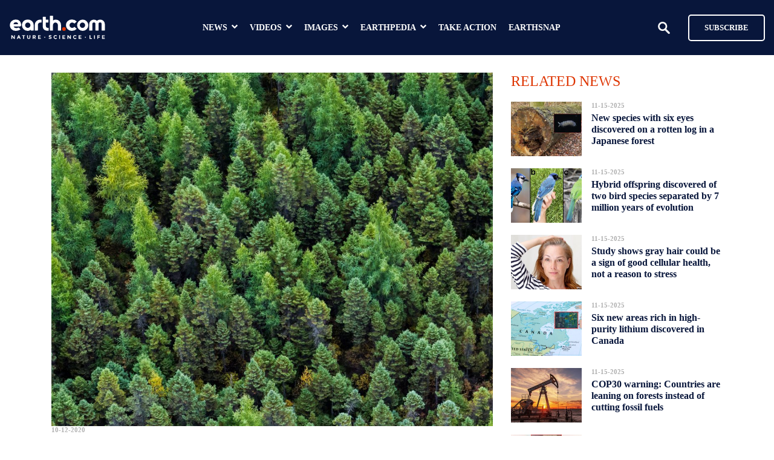

--- FILE ---
content_type: text/x-component
request_url: https://www.earth.com/news/six-new-areas-rich-in-high-purity-lithium-discovered-in-canada/?_rsc=q6mrm
body_size: 89
content:
0:{"b":"A0hYKw1MivaF4QKr-GICh","f":[["children","news","children",["slug","six-new-areas-rich-in-high-purity-lithium-discovered-in-canada","d"],[["slug","six-new-areas-rich-in-high-purity-lithium-discovered-in-canada","d"],{"children":["__PAGE__",{}]}],null,[null,null],true]],"S":false}


--- FILE ---
content_type: application/javascript; charset=UTF-8
request_url: https://www.earth.com/assets/_next/static/chunks/styles-c563af416829ca15.js
body_size: 15769
content:
(self.webpackChunk_N_E=self.webpackChunk_N_E||[]).push([[1869],{2283:e=>{e.exports={small:"(max-width: 990px)",medium:"(min-width: 990px) and (max-width: 1200px)",large:"(min-width: 1200px)",Montserrat:"var(--font-body)","card-header-color":"#b1b1b1","card-date-color":"#b1b1b1","card-title-color":"#08163b","card-title-hover-color":"#de3400",main:"SidebarNewsCard_main__mZbjO",image:"SidebarNewsCard_image__vk6Tf",imageElement:"SidebarNewsCard_imageElement__4tpOG elements_fitImageInParent__2ZMKs",content:"SidebarNewsCard_content__lB2nX",header:"SidebarNewsCard_header__xBvN8",date:"SidebarNewsCard_date__0JaAR",category:"SidebarNewsCard_category__mVIQw",title:"SidebarNewsCard_title__jZPwX"}},5881:e=>{e.exports={small:"(max-width: 990px)",medium:"(min-width: 990px) and (max-width: 1200px)",large:"(min-width: 1200px)","gallery-section-title-color":"#de3400","gallery-sidebar-title-color":"#de3400","gallery-navigator-background-color":"#f4f4f4","gallery-info-text-color":"#BFBFBF","gallery-next-galleries-title-color":"#08163b","gallery-image-title-color":"#de3400","gallery-next-button-bg-color":"#de3400","article-body-link-color":"#42aff4",Anton:"var(--font-title)",Montserrat:"var(--font-body)","download-button-hover-color":"#de3400","download-button-color":"#c5c5c5",main:"slug_main__cNsmZ",container:"slug_container__zdGZ2",contentWrapper:"slug_contentWrapper__cpd5e pages_modules_contentWrapper__IYzbk",navContentWrapper:"slug_navContentWrapper__3M4q9",sidebar:"slug_sidebar__iKN64",sidebarLeft:"slug_sidebarLeft__o9BsU",sidebarRight:"slug_sidebarRight__qpt3R",row:"slug_row__frQ3c",column:"slug_column__Jod7U",content:"slug_content__ABSqU",galleryNavigator:"slug_galleryNavigator__cvHAa",galleryInfo:"slug_galleryInfo__rIwTS",galleryCounterTop:"slug_galleryCounterTop__Db_2H",ails:"slug_ails__LdFpY",galleryHeader:"slug_galleryHeader__gJxmd",galleryTitle:"slug_galleryTitle__HjVj6",galleryTitleSmall:"slug_galleryTitleSmall__y2ZnR",imageTitle:"slug_imageTitle__yxKB4",pagination:"slug_pagination__BY7g4",incontentAd:"slug_incontentAd___IDE_",nextButton:"slug_nextButton__35J1P",backButton:"slug_backButton__hykOF",galleryNavigatorAfter:"slug_galleryNavigatorAfter__Wby83",galleryImage:"slug_galleryImage__Vb7av",sidebarNextGalleries:"slug_sidebarNextGalleries__YcRgq",nextGalleriesTitle:"slug_nextGalleriesTitle__9l0JE",gridSection:"slug_gridSection__dtTtd",sectionTitle:"slug_sectionTitle__2dPqr elements_sectionTitle__gZiBw",sidebarTitle:"slug_sidebarTitle__hRdM1 elements_sidebarTitle__iz5bU",sidebarCard:"slug_sidebarCard__6n3HS",sidebarPopularNewsSection:"slug_sidebarPopularNewsSection__HfkGY",newsSubscribeSection:"slug_newsSubscribeSection__j9rGQ",download:"slug_download__8zxpd",bottomControlsBar:"slug_bottomControlsBar__Gpqi_",byline:"slug_byline___1FFH",bylineAvatar:"slug_bylineAvatar__lTFep",bylineName:"slug_bylineName__Aby4L",videoAd:"slug_videoAd__KnOuh"}},6155:e=>{e.exports={logo_container:"Logo_logo_container__Q7s2J",logo_description:"Logo_logo_description__TbNCm",news:"Logo_news__cSGaG",videos:"Logo_videos__I3w9b",images:"Logo_images__97fKu",invisible:"Logo_invisible__lf8B6"}},7278:e=>{e.exports={small:"(max-width: 990px)",medium:"(min-width: 990px) and (max-width: 1200px)",large:"(min-width: 1200px)","card-date-color":"#b1b1b1","card-excerpt-color":"#000000","card-title-color":"#08163b","card-title-hover-color":"#de3400","card-readMore-color":"#007bff","card-readMore-hover-color":"#de3400",main:"VideoOfTheDayCard_main__VPfuM",right:"VideoOfTheDayCard_right__rwRzn",image:"VideoOfTheDayCard_image__f8Fhm",imageElement:"VideoOfTheDayCard_imageElement__KJSfO elements_fitImageInParent__2ZMKs",date:"VideoOfTheDayCard_date__TWXNu",title:"VideoOfTheDayCard_title__U0pzE",excerpt:"VideoOfTheDayCard_excerpt__1NxQY",readMore:"VideoOfTheDayCard_readMore__Z8pmK",left:"VideoOfTheDayCard_left__TjdWD"}},7348:e=>{e.exports={small:"(max-width: 990px)",medium:"(min-width: 990px) and (max-width: 1200px)",large:"(min-width: 1200px)","article-section-gray-bg":"#f7f7f7","news-section-title-color":"#de3400","news-sidebar-title-color":"#de3400",main:"page_main__qamR6",container:"page_container__JSrex",contentWrapper:"page_contentWrapper__lN34m pages_modules_contentWrapper__IYzbk",containerGray:"page_containerGray__Bmnjz page_container__JSrex",row:"page_row__EQdy8 pages_modules_row__V35MW",column:"page_column__qR5Jb",sidebarTitle:"page_sidebarTitle__XyEvk elements_sidebarTitle__iz5bU",sidebarItem:"page_sidebarItem__JcfNS",inlineCards:"page_inlineCards__uYWLt",sectionCard:"page_sectionCard__MdqV0",sidebarCard:"page_sidebarCard__O_uJn",rowSpacer:"page_rowSpacer__OBNHe",sectionTitle:"page_sectionTitle__dHDyG elements_sectionTitle__gZiBw",flexContainer:"page_flexContainer__PAyQp undefined",moreCategoriesSection:"page_moreCategoriesSection__0NrPM",mediumCard:"page_mediumCard__GQ0RS",mediumCardTop:"page_mediumCardTop__wOpqJ"}},10249:e=>{e.exports={small:"(max-width: 990px)",medium:"(min-width: 990px) and (max-width: 1200px)",large:"(min-width: 1200px)","card-title-color":"#08163b","card-title-hover-color":"#de3400",main:"SidebarVideoCard_main__8TDia",image:"SidebarVideoCard_image__qEOZc",imageElement:"SidebarVideoCard_imageElement__yhODV elements_fitImageInParent__2ZMKs",content:"SidebarVideoCard_content___Q5U3",title:"SidebarVideoCard_title__30fVp",videoOverlay:"SidebarVideoCard_videoOverlay__o7ABh",svg:"SidebarVideoCard_svg__byPtO"}},10839:e=>{e.exports={small:"(max-width: 990px)",medium:"(min-width: 990px) and (max-width: 1200px)",large:"(min-width: 1200px)","news-subscribe-bg-color":"#99E7D5","news-subscribe-title-color":"#ffffff","news-subscribe-input-text-color":"#777777",main:"NewsSubscribeLg_main__QWMpm",wrapper:"NewsSubscribeLg_wrapper__b7w4x",left:"NewsSubscribeLg_left__WSj0e",center:"NewsSubscribeLg_center__LPnW2",right:"NewsSubscribeLg_right__2XpU1",title:"NewsSubscribeLg_title__imACU",description:"NewsSubscribeLg_description__eVNrs",inputContainer:"NewsSubscribeLg_inputContainer__cMVUn",subscribeBtn:"NewsSubscribeLg_subscribeBtn__HaBpr",image:"NewsSubscribeLg_image__yaUsI",imageElement:"NewsSubscribeLg_imageElement__x_hvv elements_fitImageInParent__2ZMKs"}},12472:e=>{e.exports={search_component:"Search_search_component__1CEuT",searchBar:"Search_searchBar__GHvYQ",search_input:"Search_search_input__T_i5R",hide_input_button:"Search_hide_input_button__lUOom",search_icon:"Search_search_icon__B3xWQ"}},12954:e=>{e.exports={"earthpedia-search-wrapper-bg-color":"#ffffff","earthpedia-search-suggestion-wrapper-bg-color":"#eeeeee","earthpedia-search-suggestion-arrow-color":"#ffffff","earthpedia-search-suggestion-result-color":"#52b5f2","earthpedia-search-suggestion-no-result-color":"#000000","earthpedia-search-suggestion-result-hover-color":"#000000","earthpedia-search-suggestion-icon-color":"#41aff4",main:"SearchComponent_main__45Q1y",input:"SearchComponent_input__RXpUW",wrapper:"SearchComponent_wrapper__W3CoK",suggestionWrapper:"SearchComponent_suggestionWrapper__0KBqd",suggestionArrow:"SearchComponent_suggestionArrow__608rR",suggestionResults:"SearchComponent_suggestionResults__yxhYe",suggestionResult:"SearchComponent_suggestionResult__n0OFO",suggestionNoResult:"SearchComponent_suggestionNoResult__lp_Zr",icon:"SearchComponent_icon__hWkKo"}},13299:e=>{e.exports={"explore-animals-background-color":"#b78f8e","explore-animals-text-color":"#ffffff",small:"(max-width: 990px)",main:"ExploreAnimals_main__FjZNN",container:"ExploreAnimals_container__kWtWI",bgImage:"ExploreAnimals_bgImage__EGMjv",title:"ExploreAnimals_title__7aQd2",button:"ExploreAnimals_button__bXjuX",description:"ExploreAnimals_description__SJ2zq"}},13387:e=>{e.exports={small:"(max-width: 990px)",medium:"(min-width: 990px) and (max-width: 1200px)",large:"(min-width: 1200px)","article-section-gray-bg":"#f7f7f7","video-section-title-color":"#FBC100","image-sidebar-title-color":"#de3400",main:"image_main__oHEhM",container:"image_container__R0jew",contentWrapper:"image_contentWrapper__95JJ2 pages_modules_contentWrapper__IYzbk",containerGray:"image_containerGray__KIqM_ image_container__R0jew",row:"image_row__xuKhi",column:"image_column__9xI_N",sidebarTitle:"image_sidebarTitle__LU5fN elements_sidebarTitle__iz5bU",topSidebarTitle:"image_topSidebarTitle__gHz3h image_sidebarTitle__LU5fN elements_sidebarTitle__iz5bU",sidebarCard:"image_sidebarCard__b9cdC",rowSpacer:"image_rowSpacer__8xIgY",sectionTitle:"image_sectionTitle__RO0Cg elements_sectionTitle__gZiBw",gridSection:"image_gridSection__G_Wbh",pagination:"image_pagination__NBy9H",imageOfTheDay:"image_imageOfTheDay__lqn6B"}},13778:e=>{e.exports={wrapper:"FollowOnGoogleCta_wrapper__MZWZG",followBtn:"FollowOnGoogleCta_followBtn__M44cA"}},14434:e=>{e.exports={small:"(max-width: 990px)",medium:"(min-width: 990px) and (max-width: 1200px)",large:"(min-width: 1200px)","card-date-color":"#b1b1b1","card-title-color":"#08163b","card-title-hover-color":"#de3400",main:"LargeVideoCard_main__HEHL9",image:"LargeVideoCard_image__rLdnF",imageElement:"LargeVideoCard_imageElement__ukqsP elements_fitImageInParent__2ZMKs",content:"LargeVideoCard_content__WhWaK",date:"LargeVideoCard_date__pAEXP",title:"LargeVideoCard_title__4WLSK",videoOverlay:"LargeVideoCard_videoOverlay__cW0qC",svg:"LargeVideoCard_svg__5tuub"}},15798:e=>{e.exports={small:"(max-width: 990px)",medium:"(min-width: 990px) and (max-width: 1200px)",large:"(min-width: 1200px)","card-date-color":"#b1b1b1","card-excerpt-color":"#000000","card-title-color":"#08163b","card-title-hover-color":"#de3400","card-readMore-color":"#007bff","card-readMore-hover-color":"#de3400",main:"TitleFirstCard_main__9cTij",subtitle:"TitleFirstCard_subtitle__ZNmkg",author:"TitleFirstCard_author__8mPMp",right:"TitleFirstCard_right__ovy_G",image:"TitleFirstCard_image__63yIA",imageElement:"TitleFirstCard_imageElement__Hle4B elements_fitImageInParent__2ZMKs",title:"TitleFirstCard_title__9MDUo",excerpt:"TitleFirstCard_excerpt__ckb0Y",readMore:"TitleFirstCard_readMore___BAQB"}},16037:e=>{e.exports={small:"(max-width: 990px)",medium:"(min-width: 990px) and (max-width: 1200px)",large:"(min-width: 1200px)","article-body-link-color":"#42aff4","card-date-color":"#b1b1b1","card-title-color":"#08163b","news-sidebar-title-color":"#de3400",Montserrat:"var(--font-body)",Anton:"var(--font-title)","extra-small":"undefined",main:"slug_main__4kNq9",container:"slug_container__4Vwe7",contentWrapper:"slug_contentWrapper__tHE8E pages_modules_contentWrapper__IYzbk",mediumCard:"slug_mediumCard__vG_uT",row:"slug_row__1SVGo pages_modules_row__V35MW",column:"slug_column__J_dge",articleColumn:"slug_articleColumn__SmS5p",featuredImage:"slug_featuredImage__Neqbl",header:"slug_header__GpLMO",date:"slug_date__ADVzY",title:"slug_title__BEISA",content:"slug_content__rfnQo",sidebar:"slug_sidebar__XyZzm",sidebarTitle:"slug_sidebarTitle__D2v_V elements_sidebarTitle__iz5bU",shareIcons:"slug_shareIcons__74qce"}},16191:e=>{e.exports={small:"(max-width: 990px)",medium:"(min-width: 990px) and (max-width: 1200px)",large:"(min-width: 1200px)","news-sidebar-title-color":"#de3400",main:"category_main__2xXoB",container:"category_container__KUDFz",contentWrapper:"category_contentWrapper__7eUqV pages_modules_contentWrapper__IYzbk",sectionCard:"category_sectionCard__I4uXV",sidebarCard:"category_sidebarCard__8IqCQ",row:"category_row__maF1M pages_modules_row__V35MW",column:"category_column__VjkAq",sidebarTitle:"category_sidebarTitle__cOY01 elements_sidebarTitle__iz5bU",adZone:"category_adZone__jscnB",interstitial:"category_interstitial__ogYlB",loadMoreButton:"category_loadMoreButton__QZqCY",subscribeBtn:"category_subscribeBtn__8Ny_w",mediumCard:"category_mediumCard__jPxXf",pagination:"category_pagination__JVoBm",newsSubscribeSm:"category_newsSubscribeSm__RMgrG"}},16195:e=>{e.exports={"article-body-link-color":"#42aff4","news-sidebar-title-color":"#de3400","article-date-color":"#b1b1b1","article-title-color":"#08163b",Montserrat:"var(--font-body)",Anton:"var(--font-title)",small:"(max-width: 990px)",medium:"(min-width: 990px) and (max-width: 1200px)",large:"(min-width: 1200px)",main:"ads-test_main___VLBg",container:"ads-test_container__pM7wk",contentWrapper:"ads-test_contentWrapper__V47AX pages_modules_contentWrapper__IYzbk",sidebarCard:"ads-test_sidebarCard__dF5Zl",row:"ads-test_row__Lawjx pages_modules_row__V35MW",column:"ads-test_column__2pVop",articleColumn:"ads-test_articleColumn__zxMcp",featuredImage:"ads-test_featuredImage__qPkqe",date:"ads-test_date__HggVH",title:"ads-test_title__BBIm6",content:"ads-test_content__1nifo",sidebarTitle:"ads-test_sidebarTitle__1lLeI elements_sidebarTitle__iz5bU"}},17030:e=>{e.exports={small:"(max-width: 990px)",medium:"(min-width: 990px) and (max-width: 1200px)",large:"(min-width: 1200px)","download-button-hover-color":"#de3400","download-button-color":"#c5c5c5","prev-next-button-color":"#42aff4","prev-next-button-hover-color":"#de3400","card-title-color":"#08163b",controlsBar:"galleryControlBar_controlsBar__KmpbO",controlsBarLeft:"galleryControlBar_controlsBarLeft__4k3_P",title:"galleryControlBar_title__RfqTG",flex:"galleryControlBar_flex__nVsGC",download:"galleryControlBar_download__WGEgX",prev_next:"galleryControlBar_prev_next__oobHy",prevNextItem:"galleryControlBar_prevNextItem__yRODH",prevNextText:"galleryControlBar_prevNextText__ZCTgc",prevNextIcon:"galleryControlBar_prevNextIcon__83H1A",mobileNo:"galleryControlBar_mobileNo__d2_6A",previousImage:"galleryControlBar_previousImage__DjlNv",nextImage:"galleryControlBar_nextImage__B9t8x"}},17555:e=>{e.exports={small:"(max-width: 990px)",medium:"(min-width: 990px) and (max-width: 1200px)",large:"(min-width: 1200px)","article-section-gray-bg":"#f7f7f7","news-section-title-color":"#de3400","news-sidebar-title-color":"#de3400",main:"page_main__1nIRu",container:"page_container__uzzYi",contentWrapper:"page_contentWrapper__ICx3C pages_modules_contentWrapper__IYzbk",containerGray:"page_containerGray__jVodK page_container__uzzYi",row:"page_row__o_XNp pages_modules_row__V35MW",column:"page_column__WWrYZ",sidebarTitle:"page_sidebarTitle__X6ntq elements_sidebarTitle__iz5bU",sidebarItem:"page_sidebarItem__WwD1K",inlineCards:"page_inlineCards__ar4Si",sectionCard:"page_sectionCard__g8ysC",sidebarCard:"page_sidebarCard__B8gvZ",rowSpacer:"page_rowSpacer__uMURq",sectionTitle:"page_sectionTitle__9_d_E elements_sectionTitle__gZiBw",flexContainer:"page_flexContainer__tdkDJ undefined",moreCategoriesSection:"page_moreCategoriesSection__GPxXz",mediumCard:"page_mediumCard__VxALP",mediumCardTop:"page_mediumCardTop__MGHeq"}},19759:e=>{e.exports={small:"(max-width: 990px)",medium:"(min-width: 990px) and (max-width: 1200px)",large:"(min-width: 1200px)",Anton:"var(--font-title)",Montserrat:"var(--font-body)","contact-background-color":"#e4e6ed","contact-title-color":"#08163b","contact-label-color":"#000000","contact-input-color":"#495057","contact-button-color":"#ffffff","contact-button-bg-color":"#0069d9","contact-button-hover-bg-color":"#08163b","contact-adress-title-color":"#08163b","contact-adress-details-color":"#000000",root:"contact_root__SGX2q",main:"contact_main__QZlkm",container:"contact_container__YiPjV",contentWrapper:"contact_contentWrapper__QJtv2",row:"contact_row__m5L4b",column:"contact_column__r0Jqu",title:"contact_title__zaXQ8",formContainer:"contact_formContainer__BJyyH",formFlex:"contact_formFlex__ekx_l",formElement:"contact_formElement__9aXjs",messageTextarea:"contact_messageTextarea__S8NSX",submitBtn:"contact_submitBtn__6UZF0",contactDetails:"contact_contactDetails__9d51Q",desktopOnly:"contact_desktopOnly__T52ST",mobileOnly:"contact_mobileOnly__n04fv"}},20431:e=>{e.exports={small:"(max-width: 990px)",medium:"(min-width: 990px) and (max-width: 1200px)",large:"(min-width: 1200px)",Anton:"var(--font-title)","earthpedia-sidebar-title-color":"#8CC63F","earthpedia-section-title-color":"#8CC63F","earthpedia-hero-text-color":"#ffffff",main:"earthpedia_main__fLnFm",header:"earthpedia_header__VACZv",headerContent:"earthpedia_headerContent__KEIAy",title:"earthpedia_title__vDr_D",description:"earthpedia_description__QAz_j",container:"earthpedia_container__cwEfT",contentWrapper:"earthpedia_contentWrapper__b9SAG pages_modules_contentWrapper__IYzbk",row:"earthpedia_row__VORXP",column:"earthpedia_column__HMG0d",sidebarTitle:"earthpedia_sidebarTitle__u4kQs elements_sidebarTitle__iz5bU",sectionTitle:"earthpedia_sectionTitle__Sexsk elements_sectionTitle__gZiBw",exploreSection:"earthpedia_exploreSection__NXsyo",sidebarCard:"earthpedia_sidebarCard__ehv8H",sectionCard:"earthpedia_sectionCard__EAlKo",searchBar:"earthpedia_searchBar__1EE_3"}},21948:e=>{e.exports={small:"(max-width: 990px)",medium:"(min-width: 990px) and (max-width: 1200px)",large:"(min-width: 1200px)",Montserrat:"var(--font-body)","card-title-color":"#08163b","card-title-hover-color":"#de3400",main:"GallerySidebarCard_main__J7J_F",image:"GallerySidebarCard_image__edzEJ",imageElement:"GallerySidebarCard_imageElement__lyn2L elements_fitImageInParent__2ZMKs",content:"GallerySidebarCard_content__bD9YQ",title:"GallerySidebarCard_title__M9njG"}},23619:e=>{e.exports={small:"(max-width: 990px)",medium:"(min-width: 990px) and (max-width: 1200px)",large:"(min-width: 1200px)","gallery-section-title-color":"#de3400","gallery-sidebar-title-color":"#de3400",main:"image-gallery_main__VCXCD",container:"image-gallery_container__FjpPF",contentWrapper:"image-gallery_contentWrapper__4QciM pages_modules_contentWrapper__IYzbk",row:"image-gallery_row__RHHk5",column:"image-gallery_column__kLvXj",gridSection:"image-gallery_gridSection__7mEYj pages_modules_gridSection__cgE4p",sectionTitle:"image-gallery_sectionTitle__23YAe elements_sectionTitle__gZiBw",sidebarTitle:"image-gallery_sidebarTitle__u3AVZ elements_sidebarTitle__iz5bU",sidebarCard:"image-gallery_sidebarCard__eVKzQ",sidebarPopularNewsSection:"image-gallery_sidebarPopularNewsSection__9Tw_j",newsSubscribeSection:"image-gallery_newsSubscribeSection__UOb2W"}},26118:e=>{e.exports={main:"MoreCategories_main__F96Ii",title:"MoreCategories_title__uATZy",categoryList:"MoreCategories_categoryList__LJ4zh",category:"MoreCategories_category__pJ2xP"}},26317:e=>{e.exports={"explore-plants-background-color":"#CFE9B1","explore-plants-text-color":"#ffffff",small:"(max-width: 990px)",main:"ExplorePlants_main__DpA_9",container:"ExplorePlants_container__ClSIW",bgImage:"ExplorePlants_bgImage__brEyp",title:"ExplorePlants_title__AfEIm",button:"ExplorePlants_button__pz03B",description:"ExplorePlants_description__K1uCB"}},27151:e=>{e.exports={small:"(max-width: 990px)",medium:"(min-width: 990px) and (max-width: 1200px)",large:"(min-width: 1200px)",Anton:"var(--font-title)",Montserrat:"var(--font-body)","news-subscribe-input-text-color":"#777777","news-sidebar-title-color":"#de3400","take-action-hero-bg-color":"#0d0b2c","take-action-hero-primary-color":"#ffffff","take-action-hero-secondary-color":"#f47a21","take-action-urgency-bg-color":"#f47a21","take-action-urgency-text-color":"#ffffff","take-action-section-title-color":"#f47a21","take-action-partner-bg-color":"#fbc100","take-action-partner-title-color":"#000000",main:"take-action-save-earth_main__cDd_G",container:"take-action-save-earth_container__RKD2v",contentWrapper:"take-action-save-earth_contentWrapper__uk0St pages_modules_contentWrapper__IYzbk",row:"take-action-save-earth_row___RkD3",partnerImage:"take-action-save-earth_partnerImage__pCDPA",takeAction:"take-action-save-earth_takeAction__AvoFO",takeActionContent:"take-action-save-earth_takeActionContent__yqxj3",urgency:"take-action-save-earth_urgency__1BG9q",urgencyContent:"take-action-save-earth_urgencyContent__ySQWY",urgencyTitle:"take-action-save-earth_urgencyTitle__TK7FX",urgencyDescription:"take-action-save-earth_urgencyDescription__G3_23",urgencyAfter:"take-action-save-earth_urgencyAfter__fK_fH",organizationsSection:"take-action-save-earth_organizationsSection__C8Dqg",sectionCard:"take-action-save-earth_sectionCard__HZfMA",sidebarCard:"take-action-save-earth_sidebarCard__57Q5o",latestNewsSection:"take-action-save-earth_latestNewsSection__TGhp_",sectionTitle:"take-action-save-earth_sectionTitle__TAgNi",sidebarTitle:"take-action-save-earth_sidebarTitle__bMxjj",partnerRegister:"take-action-save-earth_partnerRegister__7IIF_",partnerRegisterContent:"take-action-save-earth_partnerRegisterContent__V_4PF",partnerForm:"take-action-save-earth_partnerForm__CZ9Rd",form:"take-action-save-earth_form__I95c5",inputContainer:"take-action-save-earth_inputContainer__eEGpv",subscribeBtn:"take-action-save-earth_subscribeBtn__ll076"}},27882:e=>{e.exports={small:"(max-width: 990px)","download-button-hover-color":"#de3400","download-button-color":"#c5c5c5","prev-next-button-color":"#42aff4","prev-next-button-hover-color":"#de3400",topControlsBar:"imageControlBar_topControlsBar__BHF84",date:"imageControlBar_date__uqqux elements_cardDateColor__UWaeE",download:"imageControlBar_download__6c2E0",downloadIcon:"imageControlBar_downloadIcon__Q4ZVP",downloadIconHover:"imageControlBar_downloadIconHover__0JOPD",prev_next:"imageControlBar_prev_next__5ClXK",prevNextItem:"imageControlBar_prevNextItem__uW_XO",prevNextText:"imageControlBar_prevNextText__PAnJp",prevNextIcon:"imageControlBar_prevNextIcon__vkiTw",prevIcon:"imageControlBar_prevIcon__tuInS",prevIconHover:"imageControlBar_prevIconHover__P4O_P",nextIcon:"imageControlBar_nextIcon__qRjPe",nextIconHover:"imageControlBar_nextIconHover__RLQ_4",featuredImage:"imageControlBar_featuredImage__pyaw6",bottomControlsBar:"imageControlBar_bottomControlsBar__gJsHg",subscribeAndShareTop:"imageControlBar_subscribeAndShareTop__ySUk_",subscribeAndShareBottom:"imageControlBar_subscribeAndShareBottom__z8JSK",postAuthor:"imageControlBar_postAuthor__CiVPx"}},28046:e=>{e.exports={"epd-menu-toggler-color":"#08163b","epd-menu-background-color":"#f3f3f3","epd-top-menu-item-color":"#42aff4","epd-top-menu-hover-item-color":"#de3400","epd-top-menu-active-item-color":"#08163B","epd-submenu-item-color":"#007bff","epd-submenu-hover-item-color":"#0056b3","epd-submenu-active-item-color":"#de3400",Anton:"var(--font-title)","earthpedia-article-sidebar-title-color":"#8CC63F",menuWrapper:"EarthpediaMobileMenu_menuWrapper__sO4my",menuToggler:"EarthpediaMobileMenu_menuToggler__5R25M",topMenuContainer:"EarthpediaMobileMenu_topMenuContainer__CN8ZJ",topMenuItem:"EarthpediaMobileMenu_topMenuItem__uk8KR",topMenuActiveItem:"EarthpediaMobileMenu_topMenuActiveItem___FJxe EarthpediaMobileMenu_topMenuItem__uk8KR",chevron:"EarthpediaMobileMenu_chevron__excym",chevronUp:"EarthpediaMobileMenu_chevronUp__JDuMQ",menuAnimEnter:"EarthpediaMobileMenu_menuAnimEnter__KSNr9",menuAnimEnterActive:"EarthpediaMobileMenu_menuAnimEnterActive__T5KlL",menuAnimEnterDone:"EarthpediaMobileMenu_menuAnimEnterDone__AmDY0",menuAnimExit:"EarthpediaMobileMenu_menuAnimExit__z_Nje",menuAnimExitActive:"EarthpediaMobileMenu_menuAnimExitActive__LmdvX",menuAnimExitDone:"EarthpediaMobileMenu_menuAnimExitDone__01vSJ",subMenuContainer:"EarthpediaMobileMenu_subMenuContainer__hvXEl",subMenuItem:"EarthpediaMobileMenu_subMenuItem__yGKjH",subMenuActiveItem:"EarthpediaMobileMenu_subMenuActiveItem__qFzjm EarthpediaMobileMenu_subMenuItem__yGKjH",submenuAnimEnter:"EarthpediaMobileMenu_submenuAnimEnter__mOYab",submenuAnimEnterActive:"EarthpediaMobileMenu_submenuAnimEnterActive__Hq1l4",submenuAnimEnterDone:"EarthpediaMobileMenu_submenuAnimEnterDone__Xcira",submenuAnimExit:"EarthpediaMobileMenu_submenuAnimExit__1Ofl_",submenuAnimExitActive:"EarthpediaMobileMenu_submenuAnimExitActive__aRsLY",submenuAnimExitDone:"EarthpediaMobileMenu_submenuAnimExitDone__cJMEi",sidebarTitle:"EarthpediaMobileMenu_sidebarTitle__PsxrI",mobileTitle:"EarthpediaMobileMenu_mobileTitle__6qU7S"}},29140:e=>{e.exports={small:"(max-width: 990px)",medium:"(min-width: 990px) and (max-width: 1200px)",large:"(min-width: 1200px)","card-date-color":"#b1b1b1","card-title-color":"#08163b","card-title-hover-color":"#de3400",main:"MediumWithoutExcerptCard_main___ZDVx",image:"MediumWithoutExcerptCard_image__B_YIH",imageElement:"MediumWithoutExcerptCard_imageElement__2YWEk elements_fitImageInParent__2ZMKs",content:"MediumWithoutExcerptCard_content__y3QKQ",date:"MediumWithoutExcerptCard_date__N51qg",title:"MediumWithoutExcerptCard_title__D_geM",videoOverlay:"MediumWithoutExcerptCard_videoOverlay__koWtK",svg:"MediumWithoutExcerptCard_svg__UYzsS"}},29434:()=>{},30486:e=>{e.exports={"article-author-name-color":"#42aff4",container:"PostAuthor_container__ZpaBq elements_fontFamilyMontserrat__LqVgA",avatar:"PostAuthor_avatar__uGNba"}},30992:e=>{e.exports={"article-body-link-color":"#42aff4","news-sidebar-title-color":"#de3400","article-date-color":"#b1b1b1","article-title-color":"#08163b",small:"(max-width: 990px)",medium:"(min-width: 990px) and (max-width: 1200px)",large:"(min-width: 1200px)",main:"page_main__pjcqN",container:"page_container__wiY1F",contentWrapper:"page_contentWrapper__tGp__ pages_modules_contentWrapper__IYzbk",sidebarCard:"page_sidebarCard__SQXKe",row:"page_row__iEQyG pages_modules_row__V35MW",column:"page_column__WyYou",articleColumn:"page_articleColumn__Ai53o",featuredImage:"page_featuredImage__poJ9A",date:"page_date__4wUcL",title:"page_title__ca_yP",content:"page_content__BfXo5",image:"page_image__fmua7",imageElement:"page_imageElement__k8_cE elements_fitImageInParent__2ZMKs",sidebarTitle:"page_sidebarTitle__jR_VM elements_sidebarTitle__iz5bU"}},31623:e=>{e.exports={small:"(max-width: 990px)",medium:"(min-width: 990px) and (max-width: 1200px)",large:"(min-width: 1200px)","card-date-color":"#b1b1b1","card-excerpt-color":"#000000","card-title-color":"#08163b","card-title-hover-color":"#de3400","card-readMore-color":"#007bff","card-readMore-hover-color":"#de3400",main:"StoryOfTheDayNewsCard_main__Y9HD_",left:"StoryOfTheDayNewsCard_left__ORJzx",right:"StoryOfTheDayNewsCard_right__1gwv2",image:"StoryOfTheDayNewsCard_image__ciMks",imageElement:"StoryOfTheDayNewsCard_imageElement__6cRsX elements_fitImageInParent__2ZMKs",date:"StoryOfTheDayNewsCard_date__SFK9Z",title:"StoryOfTheDayNewsCard_title__WBhPc",excerpt:"StoryOfTheDayNewsCard_excerpt___c59S",readMore:"StoryOfTheDayNewsCard_readMore__7y0EB"}},31785:e=>{e.exports={medium:"(min-width: 990px) and (max-width: 1200px)",root:"SubscribeAndShare_root__VlxeY",wrapper:"SubscribeAndShare_wrapper__RdQd5",subscribe:"SubscribeAndShare_subscribe__r1PYY",star:"SubscribeAndShare_star__NJfES",subscribeText:"SubscribeAndShare_subscribeText__LGAeb"}},33364:e=>{e.exports={"menu-blue":"#08163b","submenu-blue":"#021B44","submenu-hover-red":"#de3400",main:"MobileNavigation_main__c5uv9",navbar:"MobileNavigation_navbar__STh0x",nav_left_side:"MobileNavigation_nav_left_side__qc306",nav_right_side:"MobileNavigation_nav_right_side___oTnH",burger_icon:"MobileNavigation_burger_icon__boTcV",navbar_extension:"MobileNavigation_navbar_extension__xprBL",primaryMenu_item:"MobileNavigation_primaryMenu_item__11htO",chevron:"MobileNavigation_chevron__VUWKf",submenu:"MobileNavigation_submenu__yNcaO",submenu_item:"MobileNavigation_submenu_item__qGluc"}},34339:e=>{e.exports={"article-body-link-color":"#42aff4",Anton:"var(--font-title)",Montserrat:"var(--font-body)","earthpedia-article-sidebar-title-color":"#8CC63F","article-date-color":"#b1b1b1","article-title-color":"#08163b",small:"(max-width: 990px)",medium:"(min-width: 990px) and (max-width: 1200px)",large:"(min-width: 1200px)",main:"slug_main__hKXuH",container:"slug_container__FUR8c",contentWrapper:"slug_contentWrapper__wncZ6 pages_modules_contentWrapper__IYzbk",row:"slug_row__BMSUa",column:"slug_column__Y6kyz",articleColumn:"slug_articleColumn__g5I6C",featuredImage:"slug_featuredImage__c8bQi",date:"slug_date__t1dyz",title:"slug_title__huHS6",content:"slug_content__X2a5_",sidebarTitle:"slug_sidebarTitle__pyTTc elements_sidebarTitle__iz5bU",menu:"slug_menu__P_2Vc",sidebarCard:"slug_sidebarCard__PCVGU",adZone:"slug_adZone__I3YQZ",shareIcons:"slug_shareIcons__DrDQ6"}},36390:e=>{e.exports={small:"(max-width: 990px)",medium:"(min-width: 990px) and (max-width: 1200px)",large:"(min-width: 1200px)","card-date-color":"#b1b1b1","card-excerpt-color":"#000000","card-title-color":"#08163b","card-title-hover-color":"#de3400","card-readMore-color":"#007bff","card-readMore-hover-color":"#de3400",main:"LargeWithExcerptCard_main__GZWFI",right:"LargeWithExcerptCard_right__FrxDr",image:"LargeWithExcerptCard_image__xlDHN",imageElement:"LargeWithExcerptCard_imageElement__pQrqz elements_fitImageInParent__2ZMKs",date:"LargeWithExcerptCard_date__OqKZG",title:"LargeWithExcerptCard_title__WToQD",excerpt:"LargeWithExcerptCard_excerpt__JlRBB",readMore:"LargeWithExcerptCard_readMore__qG6fD"}},36402:e=>{e.exports={small:"(max-width: 990px)",medium:"(min-width: 990px) and (max-width: 1200px)",large:"(min-width: 1200px)","card-title-color":"#08163b","organization-card-phone-color":"#AFAFAF","organization-card-email-color":"#000000","organization-card-website-color":"#000000",main:"OrganizationCard_main__3ykyJ",image:"OrganizationCard_image__7uMRT",imageElement:"OrganizationCard_imageElement__TWPH7 elements_fitImageInParent__2ZMKs",title:"OrganizationCard_title__vmR6u",phone:"OrganizationCard_phone__rYrK5",email:"OrganizationCard_email__O_yol",website:"OrganizationCard_website__sdKwE"}},36426:e=>{e.exports={"extra-small":"undefined",small:"(max-width: 990px)",medium:"(min-width: 990px) and (max-width: 1200px)",large:"(min-width: 1200px)","news-subscribe-bg-color":"#99E7D5","news-subscribe-title-color":"#ffffff","news-subscribe-input-text-color":"#777777",container:"NewsSubscribeSm_container__KHMq1",title:"NewsSubscribeSm_title__VVIh9",inputContainer:"NewsSubscribeSm_inputContainer__skkJ2",subscribeBtn:"NewsSubscribeSm_subscribeBtn__G6Thf",image:"NewsSubscribeSm_image__xkUlI"}},36566:e=>{e.exports={small:"(max-width: 990px)",medium:"(min-width: 990px) and (max-width: 1200px)",large:"(min-width: 1200px)","card-date-color":"#b1b1b1","card-title-color":"#08163b","card-title-hover-color":"#de3400",main:"MediumWithoutExcerptCard_main__haNch",image:"MediumWithoutExcerptCard_image__Fuhgq",imageElement:"MediumWithoutExcerptCard_imageElement__Ze2DP elements_fitImageInParent__2ZMKs",date:"MediumWithoutExcerptCard_date__g74QA",title:"MediumWithoutExcerptCard_title__LObcN"}},37232:e=>{e.exports={small:"(max-width: 990px)",medium:"(min-width: 990px) and (max-width: 1200px)",large:"(min-width: 1200px)","menu-blue":"#08163b",subscribe:"SubscribeButton_subscribe__Ay2mI"}},39090:e=>{e.exports={small:"(max-width: 990px)",medium:"(min-width: 990px) and (max-width: 1200px)",large:"(min-width: 1200px)","staff-card-red-circle-color":"#de3400","staff-card-blue-circle-color":"#08163b","staff-card-name-color":"#08163b","staff-card-email-color":"#08163b","staff-card-email-hover-color":"#de3400","staff-card-bio-hover-color":"#de3400","staff-card-bio-toggler-color":"#41AEF3",container:"StaffCard_container__QfAbi",image:"StaffCard_image__UNH_r",image_circle:"StaffCard_image_circle__Yz0zm","red-circle":"StaffCard_red-circle__Kc_e0","blue-circle":"StaffCard_blue-circle__Ez5f2",details:"StaffCard_details___3nGw",name:"StaffCard_name__yNOGT",role:"StaffCard_role__387uO",mail:"StaffCard_mail__em9yZ",bioContainer:"StaffCard_bioContainer__rfIpD",bioToggler:"StaffCard_bioToggler__X_zjx",chevron:"StaffCard_chevron__09NUn",active:"StaffCard_active__wZUxG"}},39250:e=>{e.exports={"card-image-badge-textColor":"#fff","earthpedia-card-image-badge-bgColor":"#8CC63F","video-card-image-badge-bgColor":"#FBC100","image-card-image-badge-bgColor":"#FBC100","news-card-image-badge-bgColor":"#de3400","product-card-image-badge-bgColor":"#e6e6e6",imageBadge:"CardImageBadge_imageBadge__D7M_v","EARTHPEDIA-GREEN":"CardImageBadge_EARTHPEDIA-GREEN__THboQ","VIDEO-YELLOW":"CardImageBadge_VIDEO-YELLOW__ylEFA","IMAGE-YELLOW":"CardImageBadge_IMAGE-YELLOW__X59MK","NEWS-RED":"CardImageBadge_NEWS-RED__n2xAF","STORE-GRAY":"CardImageBadge_STORE-GRAY__ngF44"}},39618:e=>{e.exports={container:"GalleryPostAuthor_container__rNeIG elements_fontFamilyMontserrat__LqVgA",avatar:"GalleryPostAuthor_avatar___9Nsi",description:"GalleryPostAuthor_description__isphu"}},40310:e=>{e.exports={mobile:"layout_mobile__TcFdA",desktop:"layout_desktop__w0LIj"}},42681:e=>{e.exports={small:"(max-width: 990px)",medium:"(min-width: 990px) and (max-width: 1200px)",large:"(min-width: 1200px)"}},44392:e=>{e.exports={small:"(max-width: 990px)",title:"EncyclopediaListFilter_title__sogs_",alphabet:"EncyclopediaListFilter_alphabet__8gunJ",letter:"EncyclopediaListFilter_letter__cYOgy EncyclopediaListFilter_letter__cYOgy",selectedLetter:"EncyclopediaListFilter_selectedLetter__8Yl2S",list:"EncyclopediaListFilter_list__HQcg_ EncyclopediaListFilter_list__HQcg_",listItem:"EncyclopediaListFilter_listItem__eUFVX",alphabetSmall:"EncyclopediaListFilter_alphabetSmall__ZlUBb"}},44739:e=>{e.exports={Montserrat:"var(--font-body)",Anton:"var(--font-title)"}},44998:e=>{e.exports={small:"(max-width: 990px)",medium:"(min-width: 990px) and (max-width: 1200px)",large:"(min-width: 1200px)","news-sidebar-title-color":"#de3400",Anton:"var(--font-title)","card-title-color":"#08163b",main:"infinite-slug_main__SNsD7",adZone:"infinite-slug_adZone__FXLk_",loadMoreButton:"infinite-slug_loadMoreButton__gjCAh",container:"infinite-slug_container__NgNFx",contentWrapper:"infinite-slug_contentWrapper__y0SAi pages_modules_contentWrapper__IYzbk",sidebarCard:"infinite-slug_sidebarCard__dnl8w",row:"infinite-slug_row__w8iF3 pages_modules_row__V35MW",column:"infinite-slug_column__rXQ2D",pageTitle:"infinite-slug_pageTitle__YD4iB",pageDescription:"infinite-slug_pageDescription__Nqfw9",sidebarTitle:"infinite-slug_sidebarTitle__AsPCy elements_sidebarTitle__iz5bU",subscribeBtn:"infinite-slug_subscribeBtn__PjY3m",loadMoreMessage:"infinite-slug_loadMoreMessage__tg86s",leaderboardSection:"infinite-slug_leaderboardSection__0MfFN pages_modules_contentWrapper__IYzbk",mediumCard:"infinite-slug_mediumCard__Nk9eS",pagination:"infinite-slug_pagination__v9wFF",newsSubscribeSm:"infinite-slug_newsSubscribeSm__jCVeK"}},47432:e=>{e.exports={small:"(max-width: 990px)",medium:"(min-width: 990px) and (max-width: 1200px)",large:"(min-width: 1200px)","earthpedia-explore-animals-background-color":"#08163B","earthpedia-explore-animals-text-color":"#ffffff","earthpedia-explore-animals-button-color":"#ffffff","earthpedia-explore-animals-button-hover-color":"#08163b","earthpedia-explore-animals-button-hover-bg-color":"#ffffff",main:"ExploreAnimals_main__O1L1p",container:"ExploreAnimals_container__bHAjo",description:"ExploreAnimals_description__4MGnZ",title:"ExploreAnimals_title__a46Sd",button:"ExploreAnimals_button__DJLgd"}},50060:()=>{},52018:e=>{e.exports={main:"ArrowPrevButton_main__HmlcW",disabled:"ArrowPrevButton_disabled__uXhof"}},52259:e=>{e.exports={small:"(max-width: 990px)",medium:"(min-width: 990px) and (max-width: 1200px)",large:"(min-width: 1200px)","subscribe-page-bg-color":"#99E7D5","subscribe-page-title-color":"#ffffff","subscribe-page-description-color":"#ffffff","subscribe-page-input-text-color":"#777777","subscribe-page-link-color":"#08163b","subscribe-page-link-hover-color":"#143795","subscribe-page-button-color":"#ffffff","subscribe-page-button-hover-color":"#08163b","subscribe-page-button-bg-color":"transparent","subscribe-page-button-bg-hover-color":"#ffffff",Anton:"var(--font-title)",Montserrat:"var(--font-body)",root:"subscribe_root__3fyFs",main:"subscribe_main__EnTfo",wrapper:"subscribe_wrapper__OjquL",left:"subscribe_left__Xi_Cg",right:"subscribe_right__oH6p8",image:"subscribe_image__XRHgt",link:"subscribe_link__Uv3JN",chevron:"subscribe_chevron__ahFAu",title:"subscribe_title__sxEIX",description:"subscribe_description__9DekC",inputContainer:"subscribe_inputContainer__OMa2M",subscribeBtn:"subscribe_subscribeBtn__GvMlX"}},52661:e=>{e.exports={small:"(max-width: 990px)",medium:"(min-width: 990px) and (max-width: 1200px)",large:"(min-width: 1200px)","card-header-color":"#b1b1b1","card-date-color":"#b1b1b1","card-excerpt-color":"#000000","card-title-color":"#08163b","card-title-hover-color":"#de3400","card-readMore-color":"#007bff","card-readMore-hover-color":"#de3400",main:"SearchResultsCard_main__70naV",right:"SearchResultsCard_right__Tb0W8",image:"SearchResultsCard_image__UVvPA",imageElement:"SearchResultsCard_imageElement__3vzxA elements_fitImageInParent__2ZMKs",header:"SearchResultsCard_header__1lUBd",date:"SearchResultsCard_date__OjqFX",category:"SearchResultsCard_category__sadcr",title:"SearchResultsCard_title__eUvBO",excerpt:"SearchResultsCard_excerpt__RzoF1",readMore:"SearchResultsCard_readMore__9P_uK",left:"SearchResultsCard_left__KSZxN"}},52691:()=>{},54810:e=>{e.exports={small:"(max-width: 990px)",medium:"(min-width: 990px) and (max-width: 1200px)",large:"(min-width: 1200px)","earthpedia-explore-plants-background-color":"#CFE9B1","earthpedia-explore-plants-text-color":"#08163b","earthpedia-explore-plants-button-hover-bg-color":"#ffffff",main:"ExplorePlants_main__CZsnH",container:"ExplorePlants_container__d9qKF",title:"ExplorePlants_title__OO6NR",button:"ExplorePlants_button__rSbOB"}},55571:e=>{e.exports={small:"(max-width: 990px)",medium:"(min-width: 990px) and (max-width: 1200px)",large:"(min-width: 1200px)","article-body-link-color":"#42aff4",Montserrat:"var(--font-body)",main:"legal-page_main__hW7bs",container:"legal-page_container__T_G4a",contentWrapper:"legal-page_contentWrapper__mxBF5 pages_modules_contentWrapper__IYzbk",content:"legal-page_content__IEUDw"}},56053:e=>{e.exports={"article-body-link-color":"#42aff4","news-sidebar-title-color":"#de3400","article-date-color":"#b1b1b1","article-title-color":"#08163b",Montserrat:"var(--font-body)",Anton:"var(--font-title)",small:"(max-width: 990px)",medium:"(min-width: 990px) and (max-width: 1200px)",large:"(min-width: 1200px)",main:"slug_main__oHtA3",container:"slug_container__duL5a",contentWrapper:"slug_contentWrapper__5hJZU pages_modules_contentWrapper__IYzbk",sidebarCard:"slug_sidebarCard__wW2w0",row:"slug_row__SRsm4 pages_modules_row__V35MW",column:"slug_column__RU9nx",articleColumn:"slug_articleColumn__rrqWY",featuredImage:"slug_featuredImage__aIID8",date:"slug_date__q_yJb",title:"slug_title__goqoH",content:"slug_content__fXNNc",sidebarTitle:"slug_sidebarTitle__sBL11 elements_sidebarTitle__iz5bU",post_container:"slug_post_container__eKdFN",post:"slug_post__r0XIo",post__date:"slug_post__date__S5qDv",post__image:"slug_post__image__zyomh",post__head:"slug_post__head__1_z8J",post_author:"slug_post_author__e9ofl"}},56146:e=>{e.exports={main:"ArrowNextButton_main__vCgXO",disabled:"ArrowNextButton_disabled__J6IwK"}},56254:e=>{e.exports={shareContainer:"ShareInSocialMedia_shareContainer__DsCYQ",list:"ShareInSocialMedia_list__nIier",button:"ShareInSocialMedia_button__DPIuV",icon:"ShareInSocialMedia_icon__bDbBU"}},56990:e=>{e.exports={small:"(max-width: 990px)",medium:"(min-width: 990px) and (max-width: 1200px)",large:"(min-width: 1200px)","card-header-color":"#b1b1b1","card-date-color":"#b1b1b1","card-excerpt-color":"#000000","card-title-color":"#08163b","card-title-hover-color":"#de3400","card-readMore-color":"#007bff","card-readMore-hover-color":"#de3400",main:"LargeWithExcerptHorizontalCard_main__kim3a",right:"LargeWithExcerptHorizontalCard_right__IMGg2",image:"LargeWithExcerptHorizontalCard_image__D4baw",imageElement:"LargeWithExcerptHorizontalCard_imageElement__5iAE_ elements_fitImageInParent__2ZMKs",date:"LargeWithExcerptHorizontalCard_date__oLH_p",title:"LargeWithExcerptHorizontalCard_title__Sq_h8",excerpt:"LargeWithExcerptHorizontalCard_excerpt__fmo6z",readMore:"LargeWithExcerptHorizontalCard_readMore__PznCN"}},57772:e=>{e.exports={small:"(max-width: 990px)",medium:"(min-width: 990px) and (max-width: 1200px)",large:"(min-width: 1200px)","gallery-section-title-color":"#de3400","gallery-sidebar-title-color":"#de3400","gallery-navigator-background-color":"#f4f4f4","gallery-info-text-color":"#BFBFBF","gallery-next-galleries-title-color":"#08163b","article-body-link-color":"#42aff4","download-button-hover-color":"#de3400","download-button-color":"#c5c5c5",main:"slug_main__AXodc",container:"slug_container__dg0ZW",contentWrapper:"slug_contentWrapper__2bxQC pages_modules_contentWrapper__IYzbk",navContentWrapper:"slug_navContentWrapper__OP8dK",row:"slug_row__Q3ezE",column:"slug_column___RDTD",content:"slug_content__xA84V",galleryNavigator:"slug_galleryNavigator__VMktg",galleryInfo:"slug_galleryInfo__hUNih",galleryDetails:"slug_galleryDetails__vXyKO",galleryNavigatorAfter:"slug_galleryNavigatorAfter__ZasKL",galleryImage:"slug_galleryImage__i_0sA",sidebarNextGalleries:"slug_sidebarNextGalleries__YmJ30",nextGalleriesTitle:"slug_nextGalleriesTitle__dJNaz",gridSection:"slug_gridSection__Q6dKA",sectionTitle:"slug_sectionTitle__Z4E8b elements_sectionTitle__gZiBw",sidebarTitle:"slug_sidebarTitle__E3Hu_ elements_sidebarTitle__iz5bU",sidebarCard:"slug_sidebarCard__d7WmV",sidebarPopularNewsSection:"slug_sidebarPopularNewsSection__BFXYy",newsSubscribeSection:"slug_newsSubscribeSection__Q_kv0",download:"slug_download__qJRb0",bottomControlsBar:"slug_bottomControlsBar__ten2X"}},58799:e=>{e.exports={small:"(max-width: 990px)",medium:"(min-width: 990px) and (max-width: 1200px)",large:"(min-width: 1200px)","article-section-gray-bg":"#f7f7f7","video-section-title-color":"#FBC100","image-sidebar-title-color":"#de3400","extra-small":"undefined",main:"video_main__0TBej",container:"video_container__gwTRA",contentWrapper:"video_contentWrapper__oAI4T pages_modules_contentWrapper__IYzbk",containerGray:"video_containerGray__23EsR video_container__gwTRA",row:"video_row__DazcJ pages_modules_row__V35MW",column:"video_column__Nbmvl",sidebarTitle:"video_sidebarTitle__D3cgJ elements_sidebarTitle__iz5bU",topSidebarTitle:"video_topSidebarTitle__yEYY4 video_sidebarTitle__D3cgJ elements_sidebarTitle__iz5bU",sidebarCard:"video_sidebarCard__FFBhc",sectonCard:"video_sectonCard__u9euv",rowSpacer:"video_rowSpacer__3jBB8",sectionTitle:"video_sectionTitle__dDPmg elements_sectionTitle__gZiBw",gridSection:"video_gridSection__HJ7Rh pages_modules_gridSection__cgE4p",mediumCard:"video_mediumCard__e9Lqi"}},58917:e=>{e.exports={"article-body-link-color":"#42aff4","news-sidebar-title-color":"#de3400",main:"family_main__NT6Xb",container:"family_container__pk3gM",contentWrapper:"family_contentWrapper__K1aq5 pages_modules_contentWrapper__IYzbk",sidebarCard:"family_sidebarCard__8zwqv",row:"family_row__fCKAD pages_modules_row__V35MW",column:"family_column__eKqeR",articleColumn:"family_articleColumn__UZtwE",featuredImage:"family_featuredImage__fSfHb",date:"family_date__37Fu7 elements_cardDateColor__UWaeE elements_fontFamilyMontserrat__LqVgA",title:"family_title__6MfKR elements_cardTitleColor__FIFwM elements_fontFamilyAnton__q9_Yh",content:"family_content__NcJzS elements_fontFamilyMontserrat__LqVgA",sidebar:"family_sidebar__Oe2wD",sidebarTitle:"family_sidebarTitle__9NQXO elements_sidebarTitle__iz5bU",homeLink:"family_homeLink__tG8yT"}},59105:e=>{e.exports={small:"(max-width: 990px)",medium:"(min-width: 990px) and (max-width: 1200px)",large:"(min-width: 1200px)","plant-encyclopedia-page-title-color":"#000000","plant-encyclopedia-top-section-title-color":"#000000","plant-encyclopedia-top-section-text-color":"#000000","plant-encyclopedia-bottom-section-title-color":"#DE3400","plant-encyclopedia-sidebar-title-color":"#DE3400",main:"plant-encyclopedia_main__vGO8f",container:"plant-encyclopedia_container__r0oJ_",contentWrapper:"plant-encyclopedia_contentWrapper__pOpoT pages_modules_contentWrapper__IYzbk",content:"plant-encyclopedia_content__hXd1e",searchBarWrapper:"plant-encyclopedia_searchBarWrapper__VC2YJ",searchBarContainer:"plant-encyclopedia_searchBarContainer__WeQxK",searchBar:"plant-encyclopedia_searchBar__E_BKF",row:"plant-encyclopedia_row__E0LNB",column:"plant-encyclopedia_column__9BTaj",sectionTitle:"plant-encyclopedia_sectionTitle__Lvhun",groupsSection:"plant-encyclopedia_groupsSection__3fYQV",sidebar:"plant-encyclopedia_sidebar__DXhPP",sidebarTitle:"plant-encyclopedia_sidebarTitle___OiMH",latestVideosSection:"plant-encyclopedia_latestVideosSection__LeFo4",sidebarCard:"plant-encyclopedia_sidebarCard__eEkH3",sectionCard:"plant-encyclopedia_sectionCard__yIiGq",topSection:"plant-encyclopedia_topSection__rtpAu",bigSectionCard:"plant-encyclopedia_bigSectionCard__DxMic"}},60362:e=>{e.exports={small:"(max-width: 990px)",medium:"(min-width: 990px) and (max-width: 1200px)",large:"(min-width: 1200px)","image-of-the-day-bg":"#FBC100","image-of-the-day-title":"#08163B","image-of-the-day-title-hover":"#DE3400",main:"ImageOfTheDay_main__HD7dQ",cardTitle:"ImageOfTheDay_cardTitle__jlFQF",top:"ImageOfTheDay_top__JrznL",head:"ImageOfTheDay_head__Ifx_s",controls:"ImageOfTheDay_controls__HxTUb",bottom:"ImageOfTheDay_bottom__s3BEh",date:"ImageOfTheDay_date__3o0Zi",controlButton:"ImageOfTheDay_controlButton__jKz7s",title:"ImageOfTheDay_title__2mEKm",image:"ImageOfTheDay_image__4MUuL",imageElement:"ImageOfTheDay_imageElement__y_1JX elements_fitImageInParent__2ZMKs"}},60636:e=>{e.exports={small:"(max-width: 990px)",medium:"(min-width: 990px) and (max-width: 1200px)",large:"(min-width: 1200px)","article-section-gray-bg":"#f7f7f7","news-sidebar-title-color":"#de3400","video-section-title-color":"#FBC100",main:"category_main__aCdMZ",container:"category_container__tqFR0",contentWrapper:"category_contentWrapper__z8dLQ pages_modules_contentWrapper__IYzbk",containerGray:"category_containerGray__4MsTw category_container__tqFR0",row:"category_row__G_sCY pages_modules_row__V35MW",column:"category_column__lqov8",sidebarTitle:"category_sidebarTitle__hVfXh elements_sidebarTitle__iz5bU",sidebarCard:"category_sidebarCard__cWfio",mediumCard:"category_mediumCard__uHULy",rowSpacer:"category_rowSpacer__OmV8o",sectionTitle:"category_sectionTitle__L0rMP elements_sectionTitle__gZiBw",gridSection:"category_gridSection__Ef3GP pages_modules_gridSection__cgE4p",pagination:"category_pagination__ZiuLR",sectionCard:"category_sectionCard__lXwTF"}},61082:e=>{e.exports={small:"(max-width: 990px)",medium:"(min-width: 990px) and (max-width: 1200px)",large:"(min-width: 1200px)",Montserrat:"var(--font-body)",Anton:"var(--font-title)","card-title-color":"#08163b","card-date-color":"#b1b1b1","card-excerpt-color":"#000000","card-readMore-color":"#007bff","card-image-badge-bgColor":"undefined","card-image-badge-textColor":"#fff","footer-title-color":"#CFCFCF","footer-link-color":"#595959","footer-copyright-color":"#999999",fitImageInParent:"elements_fitImageInParent__2ZMKs",fontFamilyMontserrat:"elements_fontFamilyMontserrat__LqVgA",fontFamilyAnton:"elements_fontFamilyAnton__q9_Yh",cardTitleColor:"elements_cardTitleColor__FIFwM",cardDateColor:"elements_cardDateColor__UWaeE",cardExcerptColor:"elements_cardExcerptColor__ph5Xr",cardReadMoreColor:"elements_cardReadMoreColor__HHzzl",cardImageBadgeColors:"elements_cardImageBadgeColors__pPbjg",sidebarTitle:"elements_sidebarTitle__iz5bU",sectionTitle:"elements_sectionTitle__gZiBw",footerTitleColor:"elements_footerTitleColor__4Wirl",footerLinkColor:"elements_footerLinkColor__EktRX",footerCopyrightColor:"elements_footerCopyrightColor__fi7h4"}},61382:e=>{e.exports={"article-body-link-color":"#42aff4","news-sidebar-title-color":"#de3400",main:"family_main__WZVnQ",container:"family_container__bEJ2z",contentWrapper:"family_contentWrapper__wkp_0 pages_modules_contentWrapper__IYzbk",sidebarCard:"family_sidebarCard__T86SC",row:"family_row__uDzfo pages_modules_row__V35MW",column:"family_column__JrYVp",articleColumn:"family_articleColumn__gbkgK",featuredImage:"family_featuredImage__QvXcZ",date:"family_date__GSmnW elements_cardDateColor__UWaeE elements_fontFamilyMontserrat__LqVgA",title:"family_title__VivRf elements_cardTitleColor__FIFwM elements_fontFamilyAnton__q9_Yh",content:"family_content__M4zmx elements_fontFamilyMontserrat__LqVgA",sidebar:"family_sidebar__m3RDc",sidebarTitle:"family_sidebarTitle__ASs1R elements_sidebarTitle__iz5bU",homeLink:"family_homeLink__fDokc"}},62671:e=>{e.exports={small:"(max-width: 990px)",medium:"(min-width: 990px) and (max-width: 1200px)",large:"(min-width: 1200px)","earthpedia-article-sidebar-title-color":"#8CC63F","earthpedia-article-section-title-color":"#8CC63F",main:"earthpedia-articles_main__BAg_M",contentWrapper:"earthpedia-articles_contentWrapper__IjvfL pages_modules_contentWrapper__IYzbk",container:"earthpedia-articles_container__Gwc9X",row:"earthpedia-articles_row__lnENG",column:"earthpedia-articles_column__s1vaP",sidebarTitle:"earthpedia-articles_sidebarTitle__DlU1z elements_sidebarTitle__iz5bU",sectionTitle:"earthpedia-articles_sectionTitle__saI2b elements_sectionTitle__gZiBw",sectionCard:"earthpedia-articles_sectionCard__FNh3r",sidebarCard:"earthpedia-articles_sidebarCard__d6p_V",earthpediaSmallMenu:"earthpedia-articles_earthpediaSmallMenu___5w41",earthpediaLargeMenu:"earthpedia-articles_earthpediaLargeMenu__2bGKe",bigSectionCard:"earthpedia-articles_bigSectionCard__BOtcn"}},63460:e=>{e.exports={"article-body-link-color":"#42aff4","news-sidebar-title-color":"#de3400","article-date-color":"#b1b1b1","article-title-color":"#08163b",Montserrat:"var(--font-body)",Anton:"var(--font-title)",small:"(max-width: 990px)",medium:"(min-width: 990px) and (max-width: 1200px)",large:"(min-width: 1200px)",main:"slug_main__cQ3eS",container:"slug_container__gw2uB",contentWrapper:"slug_contentWrapper__St5ZM pages_modules_contentWrapper__IYzbk",sidebarCard:"slug_sidebarCard__vmkZh",row:"slug_row__XkZXQ",column:"slug_column__20tj1",articleColumn:"slug_articleColumn__GW2mU",featuredImage:"slug_featuredImage__4MpbA",date:"slug_date__ovJon",title:"slug_title__HCqFf",content:"slug_content__EjRyJ",sidebarTitle:"slug_sidebarTitle__IWSUQ elements_sidebarTitle__iz5bU",sectionTitle:"slug_sectionTitle__IkL9a",informationItem:"slug_informationItem__dc8MB",detailedInformation:"slug_detailedInformation__EbWIa",currentListingStatus:"slug_currentListingStatus___kxi5",federalRegisterDocuments:"slug_federalRegisterDocuments__DP6oS",recovery:"slug_recovery__9yIpy"}},64895:e=>{e.exports={"article-body-link-color":"#42aff4","news-sidebar-title-color":"#de3400",main:"group_main__1FnDu",container:"group_container__122CO",contentWrapper:"group_contentWrapper__GzDCz pages_modules_contentWrapper__IYzbk",sidebarCard:"group_sidebarCard__4UQTX",row:"group_row__gMXYn pages_modules_row__V35MW",column:"group_column__acnNo",articleColumn:"group_articleColumn__KulOt",topLinks:"group_topLinks__XQrW7",title:"group_title__r6wGb elements_cardTitleColor__FIFwM",content:"group_content__vPyr1 elements_fontFamilyMontserrat__LqVgA",sidebar:"group_sidebar__1mdX4",sidebarTitle:"group_sidebarTitle__0Vusn elements_sidebarTitle__iz5bU"}},66514:e=>{e.exports={small:"(max-width: 990px)",medium:"(min-width: 990px) and (max-width: 1200px)",large:"(min-width: 1200px)","epd-menu-background-color":"#f3f3f3","epd-top-menu-item-color":"#42aff4","epd-top-menu-hover-item-color":"#de3400","epd-top-menu-active-item-color":"#08163B","epd-submenu-item-color":"#007bff","epd-submenu-hover-item-color":"#0056b3","epd-submenu-active-item-color":"#de3400",menuWrapper:"EarthpediaDesktopMenu_menuWrapper___J6Dm",topMenuContainer:"EarthpediaDesktopMenu_topMenuContainer__mcw_4",topMenuItem:"EarthpediaDesktopMenu_topMenuItem__SvC67",topMenuActiveItem:"EarthpediaDesktopMenu_topMenuActiveItem__QiWlL EarthpediaDesktopMenu_topMenuItem__SvC67",chevron:"EarthpediaDesktopMenu_chevron__rI9bW",chevronUp:"EarthpediaDesktopMenu_chevronUp__GmlXE",subMenuContainer:"EarthpediaDesktopMenu_subMenuContainer__04j3V",subMenuItem:"EarthpediaDesktopMenu_subMenuItem__4wjuX",subMenuActiveItem:"EarthpediaDesktopMenu_subMenuActiveItem__klLk8 EarthpediaDesktopMenu_subMenuItem__4wjuX"}},66732:e=>{e.exports={small:"(max-width: 990px)",medium:"(min-width: 990px) and (max-width: 1200px)",large:"(min-width: 1200px)","home-earthpedia-section-title-color":"#8CC63F","home-news-section-title-color":"#de3400","home-video-section-title-color":"#A485D6","home-image-section-title-color":"#FBC100","news-sidebar-title-color":"#de3400",main:"app_main__xdGPl",container:"app_container__lfgdY",contentWrapper:"app_contentWrapper__HLIkN pages_modules_contentWrapper__IYzbk",exploreSection:"app_exploreSection__ME_OR",row:"app_row__1Wx7c pages_modules_row__V35MW",gridSection:"app_gridSection__mf2kU",topNewsGridSection:"app_topNewsGridSection__GsIQX",column:"app_column__pnwqb",sidebar:"app_sidebar__F85JO",topCard:"app_topCard__pr4ic",widgets:"app_widgets__0cAcX",videoWidget:"app_videoWidget__pT6ic",imageWidget:"app_imageWidget__ivysd",sectionTitle:"app_sectionTitle__WWfMv elements_sectionTitle__gZiBw",sidebarTitle:"app_sidebarTitle__Ulyhl elements_sidebarTitle__iz5bU",earthpediaTitle:"app_earthpediaTitle__NI1vl",newsTitle:"app_newsTitle__cyPy0",videoTitle:"app_videoTitle__ZIvlL",imageTitle:"app_imageTitle__KJiI5",sidebarCard:"app_sidebarCard__GBK5M",sectionCard:"app_sectionCard__Ekd_h",newsSubscribe:"app_newsSubscribe__znDRh"}},67005:e=>{e.exports={style:{fontFamily:"'Montserrat', 'Montserrat Fallback'",fontStyle:"normal"},className:"__className_089ce1",variable:"__variable_089ce1"}},68740:e=>{e.exports={small:"(max-width: 990px)",medium:"(min-width: 990px) and (max-width: 1200px)",large:"(min-width: 1200px)","card-date-color":"#b1b1b1","card-excerpt-color":"#000000","card-title-color":"#08163b","card-title-hover-color":"#de3400","card-readMore-color":"#007bff","card-readMore-hover-color":"#de3400",main:"ImageOfTheDayCard_main__sLUUq",left:"ImageOfTheDayCard_left__3H2gZ",right:"ImageOfTheDayCard_right__J6PHm",image:"ImageOfTheDayCard_image___p553",imageElement:"ImageOfTheDayCard_imageElement__qcwug elements_fitImageInParent__2ZMKs",date:"ImageOfTheDayCard_date__ECEG7",title:"ImageOfTheDayCard_title__CLBgy",excerpt:"ImageOfTheDayCard_excerpt__6vDzd",readMore:"ImageOfTheDayCard_readMore__E7i4V"}},69372:e=>{e.exports={small:"(max-width: 990px)",medium:"(min-width: 990px) and (max-width: 1200px)",large:"(min-width: 1200px)","card-title-color":"#08163b","card-title-hover-color":"#de3400",main:"TitleOnlyCard_main__q_8nY",title:"TitleOnlyCard_title__ixNb4"}},70488:e=>{e.exports={small:"(max-width: 990px)",medium:"(min-width: 990px) and (max-width: 1200px)",large:"(min-width: 1200px)",main:"not-found_main__0NPrd",wrapper:"not-found_wrapper__hFirX",content:"not-found_content__eXtMa",btn:"not-found_btn___I8W9",title:"not-found_title__Vh7BH"}},70566:e=>{e.exports={small:"(max-width: 990px)",medium:"(min-width: 990px) and (max-width: 1200px)",large:"(min-width: 1200px)",anchorAd:"PrebidAdSlot_anchorAd__Mm7nV",desktopAd:"PrebidAdSlot_desktopAd__39GkB",mobileAd:"PrebidAdSlot_mobileAd__echAv",billboardSection:"PrebidAdSlot_billboardSection__617D6 pages_modules_leaderboardSection__h3XNC pages_modules_contentWrapper__IYzbk",contentSection:"PrebidAdSlot_contentSection__VAenU",prebidIncontentSlot:"PrebidAdSlot_prebidIncontentSlot__RcSJa"}},70610:e=>{e.exports={small:"(max-width: 990px)",medium:"(min-width: 990px) and (max-width: 1200px)",large:"(min-width: 1200px)",Montserrat:"var(--font-body)",Anton:"var(--font-title)","card-date-color":"#b1b1b1","card-excerpt-color":"#000000","card-title-color":"#08163b","card-title-hover-color":"#de3400","card-readMore-color":"#007bff","card-readMore-hover-color":"#de3400",main:"TopStoryCard_main__Uhovr",right:"TopStoryCard_right__nLIXD",image:"TopStoryCard_image__8MjsG",imageElement:"TopStoryCard_imageElement__Y5XXv elements_fitImageInParent__2ZMKs",date:"TopStoryCard_date__7irfR",title:"TopStoryCard_title__Z0TOq",excerpt:"TopStoryCard_excerpt__ynbej",readMore:"TopStoryCard_readMore__xH_yR"}},70786:e=>{e.exports={"article-author-name-color":"#42aff4",container:"ImagePostAuthor_container__B2ZBI elements_fontFamilyMontserrat__LqVgA",avatar:"ImagePostAuthor_avatar___3tas",description:"ImagePostAuthor_description__vsVdG"}},71949:e=>{e.exports={adZone:"AdZone_adZone__nW8Xf",bottomRightFloating:"AdZone_bottomRightFloating__6uWc0",sticky:"AdZone_sticky__tPaYT",stickyParent:"AdZone_stickyParent__BIBEa",sidebarBottomMargin:"AdZone_sidebarBottomMargin__Vef75"}},72292:e=>{e.exports={style:{fontFamily:"'Anton', 'Anton Fallback'",fontWeight:400,fontStyle:"normal"},className:"__className_ca6a34",variable:"__variable_ca6a34"}},73677:()=>{},73788:e=>{e.exports={small:"(max-width: 990px)",medium:"(min-width: 990px) and (max-width: 1200px)",large:"(min-width: 1200px)","card-header-color":"#b1b1b1","card-date-color":"#b1b1b1","card-excerpt-color":"#000000","card-title-color":"#08163b","card-title-hover-color":"#de3400","card-readMore-color":"#007bff","card-readMore-hover-color":"#de3400",main:"MediumWithExcerptCard_main__bhf3B",left:"MediumWithExcerptCard_left__9UNqm",right:"MediumWithExcerptCard_right__wR3Oa",image:"MediumWithExcerptCard_image__Vzok0",imageElement:"MediumWithExcerptCard_imageElement__l8ACu elements_fitImageInParent__2ZMKs",header:"MediumWithExcerptCard_header__ABDCT",date:"MediumWithExcerptCard_date__S6w6e",category:"MediumWithExcerptCard_category__7JnTw",title:"MediumWithExcerptCard_title__sk9R9",excerpt:"MediumWithExcerptCard_excerpt__WHuNe",readMore:"MediumWithExcerptCard_readMore__LnI8i"}},74774:e=>{e.exports={small:"(max-width: 990px)",medium:"(min-width: 990px) and (max-width: 1200px)",large:"(min-width: 1200px)","card-title-hover-color":"#de3400",Montserrat:"var(--font-body)","card-date-color":"#b1b1b1","card-title-color":"#08163b",main:"GalleryMediumCard_main__3CorA",image:"GalleryMediumCard_image__XcXSR",imageElement:"GalleryMediumCard_imageElement__0TVvA elements_fitImageInParent__2ZMKs",content:"GalleryMediumCard_content__qgVAN",title:"GalleryMediumCard_title__JQ5ur"}},75224:e=>{e.exports={small:"(max-width: 990px)",medium:"(min-width: 990px) and (max-width: 1200px)",large:"(min-width: 1200px)","article-body-link-color":"#42aff4",Montserrat:"var(--font-body)",main:"about-privacy-terms_main__O2FwV",container:"about-privacy-terms_container__V8ERM",contentWrapper:"about-privacy-terms_contentWrapper__aOpbt pages_modules_contentWrapper__IYzbk",content:"about-privacy-terms_content__qO8l1"}},76723:e=>{e.exports={small:"(max-width: 990px)",medium:"(min-width: 990px) and (max-width: 1200px)",large:"(min-width: 1200px)","earthpedia-article-sidebar-title-color":"#8CC63F","earthpedia-article-section-title-color":"#8CC63F",main:"endangered_main__6H5yu",contentWrapper:"endangered_contentWrapper__PQmRR pages_modules_contentWrapper__IYzbk",container:"endangered_container__74NXx",row:"endangered_row__VKGYJ",column:"endangered_column__DMgN8",sidebarTitle:"endangered_sidebarTitle__s4nnK elements_sidebarTitle__iz5bU",sectionTitle:"endangered_sectionTitle__YrZ2A elements_sectionTitle__gZiBw",sectionCard:"endangered_sectionCard__FwU3l",sidebarCard:"endangered_sidebarCard__wxXH6",searchBar:"endangered_searchBar__iD8xw",searchInput:"endangered_searchInput__yinsU",searchIcon:"endangered_searchIcon__qhb2o",grid:"endangered_grid__PiIBV",pagination:"endangered_pagination__hMvet"}},77846:e=>{e.exports={small:"(max-width: 990px)",medium:"(min-width: 990px) and (max-width: 1200px)",large:"(min-width: 1200px)",Anton:"var(--font-title)","earthpedia-article-sidebar-title-color":"#8CC63F",main:"category_main__MVOzi",contentWrapper:"category_contentWrapper__JTAOm pages_modules_contentWrapper__IYzbk",container:"category_container__xKDER",row:"category_row__6_Gb6",column:"category_column__4kTlP",sidebarTitle:"category_sidebarTitle__XShuR elements_sidebarTitle__iz5bU",sectionCard:"category_sectionCard___1BSq",sidebarCard:"category_sidebarCard__C9JMf"}},78273:e=>{e.exports={small:"(max-width: 990px)",medium:"(min-width: 990px) and (max-width: 1200px)",large:"(min-width: 1200px)","card-title-color":"#08163b","card-title-hover-color":"#de3400","card-date-color":"#b1b1b1","card-excerpt-color":"#000000","card-readMore-color":"#007bff","card-readMore-hover-color":"#de3400",main:"EndangeredMediumWithExcerpt_main__EUG3M",left:"EndangeredMediumWithExcerpt_left__mHjMQ",right:"EndangeredMediumWithExcerpt_right__9USA8",image:"EndangeredMediumWithExcerpt_image__Kuj7m",imageElement:"EndangeredMediumWithExcerpt_imageElement__SmFyv elements_fitImageInParent__2ZMKs",date:"EndangeredMediumWithExcerpt_date__JFB5i",title:"EndangeredMediumWithExcerpt_title__BiXOg",excerpt:"EndangeredMediumWithExcerpt_excerpt__8Ml7P",readMore:"EndangeredMediumWithExcerpt_readMore__QTYVp"}},78629:e=>{e.exports={"article-body-link-color":"#42aff4","news-sidebar-title-color":"#de3400","article-date-color":"#b1b1b1","article-title-color":"#08163b",small:"(max-width: 990px)",medium:"(min-width: 990px) and (max-width: 1200px)",large:"(min-width: 1200px)",main:"page_main__9aRDE",container:"page_container__juS3_",contentWrapper:"page_contentWrapper__p_EMN pages_modules_contentWrapper__IYzbk",sidebarCard:"page_sidebarCard__0Gatz",row:"page_row__08rUY pages_modules_row__V35MW",column:"page_column__tBl__",articleColumn:"page_articleColumn__9MuRz",featuredImage:"page_featuredImage__p2q3S",date:"page_date___C6ql",title:"page_title__rnfFC",content:"page_content__AwOj6",image:"page_image__uIhWg",imageElement:"page_imageElement__d7Vly elements_fitImageInParent__2ZMKs",sidebarTitle:"page_sidebarTitle__GxwMO elements_sidebarTitle__iz5bU",breadcrumb:"page_breadcrumb__N8bwT",subscribeAndShare:"page_subscribeAndShare__s8oh_"}},81270:e=>{e.exports={"menu-blue":"#08163b","submenu-blue":"#021B44","submenu-hover-red":"#de3400",main:"DesktopNavigation_main__kddkm",menu:"DesktopNavigation_menu__OzpqB",menuButtons:"DesktopNavigation_menuButtons__EAo_w",menuButton:"DesktopNavigation_menuButton__j612Y",menuButtonActive:"DesktopNavigation_menuButtonActive__UkNPM",menuButtonChevron:"DesktopNavigation_menuButtonChevron__2sXBu",submenu:"DesktopNavigation_submenu__U5NHc",submenuButton:"DesktopNavigation_submenuButton__wc3D6",submenuAnimEnter:"DesktopNavigation_submenuAnimEnter__wQFlG",submenuAnimEnterActive:"DesktopNavigation_submenuAnimEnterActive__9A9iB",submenuAnimEnterDone:"DesktopNavigation_submenuAnimEnterDone__oeS2I",submenuAnimExit:"DesktopNavigation_submenuAnimExit__S7A3C",submenuAnimExitActive:"DesktopNavigation_submenuAnimExitActive__7ujDJ",submenuAnimExitDone:"DesktopNavigation_submenuAnimExitDone__dYbJJ",submenuWrapper:"DesktopNavigation_submenuWrapper__IO74l",navbarLink:"DesktopNavigation_navbarLink__AzmP6"}},84184:e=>{e.exports={"article-body-link-color":"#42aff4","article-body-link-hover-color":"#de3400",link:"ChevronBackLink_link__0VY9B",chevron:"ChevronBackLink_chevron__fDad0"}},85100:e=>{e.exports={"article-body-link-color":"#42aff4","news-sidebar-title-color":"#de3400",main:"group_main__bglN5",container:"group_container__mBfxg",contentWrapper:"group_contentWrapper__Nlq9g pages_modules_contentWrapper__IYzbk",sidebarCard:"group_sidebarCard__6mDcU",row:"group_row__HNmLm pages_modules_row__V35MW",column:"group_column__m2f8y",articleColumn:"group_articleColumn__eowYl",topLinks:"group_topLinks__O4Q4w",title:"group_title__rROHx elements_cardTitleColor__FIFwM",content:"group_content__sOdZ7 elements_fontFamilyMontserrat__LqVgA",sidebar:"group_sidebar__cG2Wl",sidebarTitle:"group_sidebarTitle__9li4s elements_sidebarTitle__iz5bU"}},85508:e=>{e.exports={small:"(max-width: 990px)",medium:"(min-width: 990px) and (max-width: 1200px)",large:"(min-width: 1200px)",main:"Pagination_main__bVW_Z",buttons:"Pagination_buttons__58_ip",counterContainer:"Pagination_counterContainer__NTadS",spread:"Pagination_spread__kJNCu",button:"Pagination_button__WkVFn",buttonText:"Pagination_buttonText__toeZ6 elements_fontFamilyMontserrat__LqVgA",selectedButton:"Pagination_selectedButton__DfI6A Pagination_button__WkVFn",lg:"Pagination_lg__cZFXj",sm:"Pagination_sm__egZfR"}},87238:e=>{e.exports={small:"(max-width: 990px)",medium:"(min-width: 990px) and (max-width: 1200px)",large:"(min-width: 1200px)",Montserrat:"var(--font-body)","card-date-color":"#b1b1b1","card-title-color":"#08163b","card-title-hover-color":"#de3400",main:"ImageMediumCard_main__TH1jf",image:"ImageMediumCard_image__Vooqh",imageElement:"ImageMediumCard_imageElement__mNPLR elements_fitImageInParent__2ZMKs",date:"ImageMediumCard_date__Y8L1P",title:"ImageMediumCard_title__6YI1q"}},88625:e=>{e.exports={small:"(max-width: 990px)",medium:"(min-width: 990px) and (max-width: 1200px)",large:"(min-width: 1200px)","card-date-color":"#b1b1b1","card-title-color":"#08163b","card-title-hover-color":"#de3400",main:"SidebarImageCard_main__dKByD",image:"SidebarImageCard_image__XKOQ4",imageElement:"SidebarImageCard_imageElement__3plGr elements_fitImageInParent__2ZMKs",content:"SidebarImageCard_content__EUnvP",date:"SidebarImageCard_date__Yfq97",title:"SidebarImageCard_title__chVkW"}},89594:e=>{e.exports={small:"(max-width: 990px)",medium:"(min-width: 990px) and (max-width: 1200px)",large:"(min-width: 1200px)","card-date-color":"#b1b1b1","card-excerpt-color":"#000000","card-title-color":"#08163b","card-title-hover-color":"#de3400","card-readMore-color":"#007bff","card-readMore-hover-color":"#de3400",main:"TitleFirstCard_main__doHly",subtitle:"TitleFirstCard_subtitle__yVhxj",author:"TitleFirstCard_author__u_l_Y",center:"TitleFirstCard_center__kHoxZ",right:"TitleFirstCard_right__okxrc",image:"TitleFirstCard_image__Jelnu",imageElement:"TitleFirstCard_imageElement__6DTju elements_fitImageInParent__2ZMKs",title:"TitleFirstCard_title__TpFZh",excerpt:"TitleFirstCard_excerpt__FlEPm"}},89779:e=>{e.exports={small:"(max-width: 990px)",medium:"(min-width: 990px) and (max-width: 1200px)",large:"(min-width: 1200px)","card-title-color":"#08163b","card-title-hover-color":"#de3400",main:"EndangeredMediumWithoutExcerptCard_main__ClYMs",image:"EndangeredMediumWithoutExcerptCard_image__JAalF",imageElement:"EndangeredMediumWithoutExcerptCard_imageElement__MPO22 elements_fitImageInParent__2ZMKs",title:"EndangeredMediumWithoutExcerptCard_title__qHh3d"}},90247:e=>{e.exports={Anton:"var(--font-title)",Montserrat:"var(--font-body)","card-title-color":"#08163b","card-title-hover-color":"#de3400","card-readMore-color":"#007bff","card-readMore-hover-color":"#de3400",main:"search-results_main__Z92YJ",container:"search-results_container__1QiN6",contentWrapper:"search-results_contentWrapper__ko_zU pages_modules_contentWrapper__IYzbk",row:"search-results_row__wxbEd pages_modules_row__V35MW",column:"search-results_column__eHniU",sectionCard:"search-results_sectionCard__ng_1c",newsSubscribe:"search-results_newsSubscribe__MlKsO",readMore:"search-results_readMore__U0IBw"}},91519:e=>{e.exports={small:"(max-width: 990px)",medium:"(min-width: 990px) and (max-width: 1200px)",large:"(min-width: 1200px)","staff-section-title-color":"#08163b","news-sidebar-title-color":"#de3400",Montserrat:"var(--font-body)",main:"staff_main__uZ8Z6",container:"staff_container__wqGEI",contentWrapper:"staff_contentWrapper__0rMbQ pages_modules_contentWrapper__IYzbk",row:"staff_row__UtTgc",column:"staff_column__URvY6",staffSection:"staff_staffSection__YfUri",sectionTitle:"staff_sectionTitle__Y3dSm elements_sectionTitle__gZiBw",sectionCard:"staff_sectionCard__bsi9s",sidebarTitle:"staff_sidebarTitle__q5GCW elements_sidebarTitle__iz5bU",sidebarCard:"staff_sidebarCard__gxPAx",newsSubscribeSection:"staff_newsSubscribeSection__ZnLV8"}},93058:e=>{e.exports={small:"(max-width: 990px)",medium:"(min-width: 990px) and (max-width: 1200px)",large:"(min-width: 1200px)","earthpedia-article-sidebar-title-color":"#8CC63F","earthpedia-article-section-title-color":"#8CC63F",main:"articles_main__uyXTa",contentWrapper:"articles_contentWrapper__wmSLo pages_modules_contentWrapper__IYzbk",container:"articles_container__f43Ez",row:"articles_row__1rsVf",column:"articles_column__B5l4p",sidebarTitle:"articles_sidebarTitle__Y8w0v elements_sidebarTitle__iz5bU",sectionTitle:"articles_sectionTitle__66Q9t elements_sectionTitle__gZiBw",sectionCard:"articles_sectionCard__HRz9T",sidebarCard:"articles_sidebarCard__AzLMP",earthpediaSmallMenu:"articles_earthpediaSmallMenu__HlQX_",earthpediaLargeMenu:"articles_earthpediaLargeMenu__wgs2_",bigSectionCard:"articles_bigSectionCard__18ihQ"}},94308:e=>{e.exports={small:"(max-width: 990px)",medium:"(min-width: 990px) and (max-width: 1200px)",large:"(min-width: 1200px)",footer:"Footer_footer__yUjxG elements_fontFamilyMontserrat__LqVgA",column:"Footer_column__b_FRE",title:"Footer_title__1wNYr elements_footerTitleColor__4Wirl",footer_link:"Footer_footer_link__Dg8w7 elements_footerLinkColor__EktRX",social_bar:"Footer_social_bar__33Bjp",social_link:"Footer_social_link__b8KYl",copyright:"Footer_copyright__m8i3P elements_footerCopyrightColor__fi7h4"}},95455:e=>{e.exports={small:"(max-width: 990px)",medium:"(min-width: 990px) and (max-width: 1200px)",large:"(min-width: 1200px)","plant-encyclopedia-page-title-color":"#000000","plant-encyclopedia-top-section-title-color":"#000000","plant-encyclopedia-top-section-text-color":"#000000","plant-encyclopedia-bottom-section-title-color":"#DE3400","plant-encyclopedia-sidebar-title-color":"#DE3400",main:"animal-encyclopedia_main__qKxhO",container:"animal-encyclopedia_container__vI0hC",contentWrapper:"animal-encyclopedia_contentWrapper__iOXu8 pages_modules_contentWrapper__IYzbk",searchBarWrapper:"animal-encyclopedia_searchBarWrapper__E4kWq",searchBarContainer:"animal-encyclopedia_searchBarContainer__rh1dW",searchBar:"animal-encyclopedia_searchBar__S1Im_",row:"animal-encyclopedia_row__PCvj8",column:"animal-encyclopedia_column__j7Dk9",topSection:"animal-encyclopedia_topSection__HzEDz",sectionTitle:"animal-encyclopedia_sectionTitle__K_ouJ",groupsSection:"animal-encyclopedia_groupsSection__9Ddzo",sidebar:"animal-encyclopedia_sidebar__2RvWx",sidebarTitle:"animal-encyclopedia_sidebarTitle__wF2Jl",latestVideosSection:"animal-encyclopedia_latestVideosSection__AHs3e",sidebarCard:"animal-encyclopedia_sidebarCard__ONeTE",sectionCard:"animal-encyclopedia_sectionCard__RZQrQ",bigSectionCard:"animal-encyclopedia_bigSectionCard__u_Oy5"}},97051:e=>{e.exports={"menu-blue":"#08163b","submenu-blue":"#021B44","submenu-hover-red":"#de3400","footer-title-color":"#CFCFCF","footer-link-color":"#595959","footer-copyright-color":"#999999","card-title-color":"#08163b","card-title-hover-color":"#de3400","card-header-color":"#b1b1b1","card-date-color":"#b1b1b1","card-excerpt-color":"#000000","card-readMore-color":"#007bff","card-readMore-hover-color":"#de3400","card-image-badge-textColor":"#fff","earthpedia-card-image-badge-bgColor":"#8CC63F","video-card-image-badge-bgColor":"#FBC100","image-card-image-badge-bgColor":"#FBC100","news-card-image-badge-bgColor":"#de3400","product-card-image-badge-bgColor":"#e6e6e6","article-section-gray-bg":"#f7f7f7","news-sidebar-title-color":"#de3400","news-section-title-color":"#de3400","video-section-title-color":"#FBC100","image-section-title-color":"#FBC100","image-sidebar-title-color":"#de3400","gallery-navigator-background-color":"#f4f4f4","gallery-info-text-color":"#BFBFBF","gallery-section-title-color":"#de3400","gallery-sidebar-title-color":"#de3400","gallery-next-galleries-title-color":"#08163b","gallery-image-title-color":"#de3400","gallery-next-button-bg-color":"#de3400","staff-section-title-color":"#08163b","explore-plants-background-color":"#CFE9B1","explore-plants-text-color":"#ffffff","explore-animals-background-color":"#b78f8e","explore-animals-text-color":"#ffffff","earthpedia-explore-animals-background-color":"#08163B","earthpedia-explore-animals-text-color":"#ffffff","earthpedia-explore-animals-button-color":"#ffffff","earthpedia-explore-animals-button-hover-color":"#08163b","earthpedia-explore-animals-button-hover-bg-color":"#ffffff","earthpedia-explore-plants-background-color":"#CFE9B1","earthpedia-explore-plants-text-color":"#08163b","earthpedia-explore-plants-button-hover-bg-color":"#ffffff","news-subscribe-bg-color":"#99E7D5","news-subscribe-title-color":"#ffffff","news-subscribe-input-text-color":"#777777","subscribe-page-bg-color":"#99E7D5","subscribe-page-title-color":"#ffffff","subscribe-page-description-color":"#ffffff","subscribe-page-input-text-color":"#777777","subscribe-page-link-color":"#08163b","subscribe-page-link-hover-color":"#143795","subscribe-page-button-color":"#ffffff","subscribe-page-button-hover-color":"#08163b","subscribe-page-button-bg-color":"transparent","subscribe-page-button-bg-hover-color":"#ffffff","article-body-link-color":"#42aff4","article-body-link-hover-color":"#de3400","article-author-name-color":"#42aff4","article-date-color":"#b1b1b1","article-title-color":"#08163b","home-earthpedia-section-title-color":"#8CC63F","home-news-section-title-color":"#de3400","home-video-section-title-color":"#A485D6","home-image-section-title-color":"#FBC100","contact-background-color":"#e4e6ed","contact-title-color":"#08163b","contact-label-color":"#000000","contact-input-color":"#495057","contact-button-color":"#ffffff","contact-button-bg-color":"#0069d9","contact-button-hover-bg-color":"#08163b","contact-adress-title-color":"#08163b","contact-adress-details-color":"#000000","download-button-color":"#c5c5c5","download-button-hover-color":"#de3400","prev-next-button-color":"#42aff4","prev-next-button-hover-color":"#de3400","epd-menu-toggler-color":"#08163b","epd-top-menu-item-color":"#42aff4","epd-top-menu-hover-item-color":"#de3400","epd-top-menu-active-item-color":"#08163B","epd-menu-background-color":"#f3f3f3","epd-submenu-item-color":"#007bff","epd-submenu-hover-item-color":"#0056b3","epd-submenu-active-item-color":"#de3400","earthpedia-sidebar-title-color":"#8CC63F","earthpedia-section-title-color":"#8CC63F","earthpedia-article-sidebar-title-color":"#8CC63F","earthpedia-article-section-title-color":"#8CC63F","earthpedia-hero-text-color":"#ffffff","staff-card-red-circle-color":"#de3400","staff-card-blue-circle-color":"#08163b","staff-card-name-color":"#08163b","staff-card-email-color":"#08163b","staff-card-email-hover-color":"#de3400","staff-card-bio-hover-color":"#de3400","staff-card-bio-toggler-color":"#41AEF3","image-of-the-day-bg":"#FBC100","video-of-the-day-bg":"#A485D6","image-of-the-day-title":"#08163B","image-of-the-day-title-hover":"#DE3400","organization-card-phone-color":"#AFAFAF","organization-card-email-color":"#000000","organization-card-website-color":"#000000","buy-button-color":"#ffffff","buy-button-bg-color":"#42AFF4","buy-button-hover-bg-color":"#08163b","product-page-section-title-color":"#D2D2D2","product-page-price-color":"#DE3400","take-action-hero-bg-color":"#0d0b2c","take-action-hero-primary-color":"#ffffff","take-action-hero-secondary-color":"#f47a21","take-action-urgency-bg-color":"#f47a21","take-action-urgency-text-color":"#ffffff","take-action-section-title-color":"#f47a21","take-action-partner-bg-color":"#fbc100","take-action-partner-title-color":"#000000","plant-encyclopedia-page-title-color":"#000000","plant-encyclopedia-top-section-title-color":"#000000","plant-encyclopedia-top-section-text-color":"#000000","plant-encyclopedia-bottom-section-title-color":"#DE3400","plant-encyclopedia-sidebar-title-color":"#DE3400","earthpedia-search-wrapper-bg-color":"#ffffff","earthpedia-search-suggestion-wrapper-bg-color":"#eeeeee","earthpedia-search-suggestion-arrow-color":"#ffffff","earthpedia-search-suggestion-result-color":"#52b5f2","earthpedia-search-suggestion-no-result-color":"#000000","earthpedia-search-suggestion-result-hover-color":"#000000","earthpedia-search-suggestion-icon-color":"#41aff4"}},97956:e=>{e.exports={"article-author-name-color":"#42aff4",container:"PostAuthor_container__MDM09 elements_fontFamilyMontserrat__LqVgA",avatar:"PostAuthor_avatar__pPw_d"}},98619:e=>{e.exports={small:"(max-width: 990px)",medium:"(min-width: 990px) and (max-width: 1200px)",large:"(min-width: 1200px)","article-body-link-color":"#42aff4","video-section-title-color":"#FBC100","image-section-title-color":"#FBC100","image-sidebar-title-color":"#de3400","article-title-color":"#08163b",Anton:"var(--font-title)",Montserrat:"var(--font-body)",main:"slug_main__jU3_o",container:"slug_container__v5_3E",contentWrapper:"slug_contentWrapper__n5AL3 pages_modules_contentWrapper__IYzbk",mediumCard:"slug_mediumCard__4Wf6P",row:"slug_row__4eeOf",column:"slug_column__fCN8b",articleColumn:"slug_articleColumn__YhEKm",title:"slug_title__vZKwM",content:"slug_content__bYFMy",sectionTitle:"slug_sectionTitle__rMNey elements_sectionTitle__gZiBw",sidebarTitle:"slug_sidebarTitle__qCdwT elements_sidebarTitle__iz5bU",topSidebarTitle:"slug_topSidebarTitle__xKdUc elements_sidebarTitle__iz5bU",gridSection:"slug_gridSection__NPiL_",sidebarCard:"slug_sidebarCard__e_aPg",imageControlBar:"slug_imageControlBar__8onU_"}},99655:e=>{e.exports={small:"(max-width: 768px)",medium:"(min-width: 769px) and (max-width: 1200px)",large:"(min-width: 1200px)",main:"earthsnap_main__Zs9kx",identify_section:"earthsnap_identify_section__ebFQI",identify_foreground:"earthsnap_identify_foreground__0XzHD",identify_text:"earthsnap_identify_text__NMpHZ",buttons:"earthsnap_buttons__jNp3k",button:"earthsnap_button__96Yni",logo_container:"earthsnap_logo_container__6KnU5",earthsnap_logo:"earthsnap_earthsnap_logo__4c5u1",identify_phone:"earthsnap_identify_phone__oM_iS",identify_background:"earthsnap_identify_background__uogEw",identify_shape:"earthsnap_identify_shape__JqOkP",identify_flower:"earthsnap_identify_flower__co0qO",identify_ball:"earthsnap_identify_ball__2gWMz",identify_pawn:"earthsnap_identify_pawn__GcyTy",identify_leaf:"earthsnap_identify_leaf__BrDXq",learn_section:"earthsnap_learn_section__PsfHQ",learn_foreground:"earthsnap_learn_foreground__3ddhM",learn_text:"earthsnap_learn_text__Byud3",learn_phones_container:"earthsnap_learn_phones_container__ur32a",learn_phones:"earthsnap_learn_phones__m6VXI",learn_parrot:"earthsnap_learn_parrot__arKhH",learn_ellipse:"earthsnap_learn_ellipse__5kQsW",find_section:"earthsnap_find_section__C_1ff",find_foreground:"earthsnap_find_foreground__Y4_fD",find_text:"earthsnap_find_text__bn2gu",find_text_title:"earthsnap_find_text_title__mcvWg",find_ellipse:"earthsnap_find_ellipse__1K6vh",find_phones_container:"earthsnap_find_phones_container__TN_XC",find_phones:"earthsnap_find_phones__lQyJT",find_flower:"earthsnap_find_flower__CifIP",join_section:"earthsnap_join_section__jdUkK",join_text:"earthsnap_join_text__w6XHL",join_foreground:"earthsnap_join_foreground__fXftI",join_ellipse:"earthsnap_join_ellipse__QjW5Y",join_phones_container:"earthsnap_join_phones_container__xG5xY",join_phones:"earthsnap_join_phones__jRQSb",join_dog:"earthsnap_join_dog__9B7wp",cta_section:"earthsnap_cta_section__7TbuG",cta_flower:"earthsnap_cta_flower__E8LUE",identify_text_buttons:"earthsnap_identify_text_buttons__oueHY"}}}]);

--- FILE ---
content_type: image/svg+xml
request_url: https://www.earth.com/shareInSocialMedia/bluesky.svg
body_size: 660
content:
<svg xmlns="http://www.w3.org/2000/svg" viewBox="0 0 24 24" aria-hidden="true">
  <path fill="#1185FE" d="M12 9.794C8.89 5.834 5.666 3.61 3.322 3.5 1.48 3.414.5 4.55.5 6.39c0 1.392.936 3.058 2.812 5 .98 1.01 2.05 1.9 3.2 2.672-.187 2.32-.89 4.314-2.11 5.978-.23.312-.32.64-.268.978.052.338.23.61.53.826.3.217.622.292.967.236.345-.056.64-.235.886-.54 1.1-1.363 2.167-3.086 3.202-5.168.23.464.56.958.99 1.48.43.521.844.96 1.24 1.314.396-.353.81-.793 1.241-1.314.43-.522.76-1.016.99-1.48 1.035 2.082 2.102 3.805 3.202 5.168.245.305.54.484.886.54.345.056.667-.019.967-.236.3-.216.478-.488.53-.826.052-.338-.038-.666-.268-.978-1.22-1.664-1.923-3.658-2.11-5.978 1.15-.772 2.219-1.662 3.2-2.672 1.876-1.942 2.812-3.608 2.812-5 0-1.84-.98-2.976-2.822-2.89C18.334 3.61 15.11 5.834 12 9.794z"/>
</svg>




--- FILE ---
content_type: text/x-component
request_url: https://www.earth.com/news/bits-of-earths-continents-peel-off-into-the-ocean-sparking-volcanoes/?_rsc=q6mrm
body_size: 92
content:
0:{"b":"A0hYKw1MivaF4QKr-GICh","f":[["children","news","children",["slug","bits-of-earths-continents-peel-off-into-the-ocean-sparking-volcanoes","d"],[["slug","bits-of-earths-continents-peel-off-into-the-ocean-sparking-volcanoes","d"],{"children":["__PAGE__",{}]}],null,[null,null],true]],"S":false}


--- FILE ---
content_type: image/svg+xml
request_url: https://www.earth.com/assets/_next/image/?url=https%3A%2F%2Fwww.earth.com%2Fnavigation%2Fearth_logo_tagline_white.svg&w=200&q=75
body_size: 1765
content:
<svg xmlns="http://www.w3.org/2000/svg" viewBox="0 0 154.53 37.58"><defs><style>.cls-1{fill:none;}.cls-2{fill:#de3400;}.cls-3{fill:#fff;}</style></defs><title>logo_earth_tagline_final</title><g id="Layer_2" data-name="Layer 2"><g id="Layer_1-2" data-name="Layer 1"><rect class="cls-1" width="154.53" height="37.58"/><circle class="cls-2" cx="87.71" cy="21.13" r="2.94"/><path class="cls-3" d="M145.43,6.12A8.48,8.48,0,0,0,140.31,8a7.57,7.57,0,0,0-4.81-1.84A7.33,7.33,0,0,0,128,13.35V23a.61.61,0,0,0,.61.61h3.91a.61.61,0,0,0,.61-.61V13.37a2.41,2.41,0,1,1,4.8-.19V23c0,.34.58.61.92.61h3.6A.61.61,0,0,0,143,23V13.18a2.31,2.31,0,0,1,2.4-2.51,2.24,2.24,0,0,1,2.4,2.4V23a.61.61,0,0,0,.61.61h3.91A.61.61,0,0,0,153,23V13.35A7.33,7.33,0,0,0,145.43,6.12Z"/><path class="cls-3" d="M117.23,6.12a9,9,0,1,0,9.39,9A9,9,0,0,0,117.23,6.12Zm0,13.23a4.28,4.28,0,1,1,4.28-4.27A4.28,4.28,0,0,1,117.23,19.35Z"/><path class="cls-3" d="M39.27,15.08c0-4.95-3.61-9-9.44-9s-9.33,4-9.33,9a9,9,0,0,0,8.66,9c2.69,0,4.05-.66,5.29-1.78l.18.87a.66.66,0,0,0,.61.53h3.4c.34,0,.61-.27.61-1.09V15.47C39.26,15.34,39.27,15.21,39.27,15.08Zm-9.39,4.27a4.28,4.28,0,1,1,4.28-4.27A4.28,4.28,0,0,1,29.88,19.35Z"/><path class="cls-3" d="M51.42,6.12H49.87A8.57,8.57,0,0,0,41,14.85h0V23a.61.61,0,0,0,.61.61h3.82A.61.61,0,0,0,46,23V15a4,4,0,0,1,4-4.26h1.37a.61.61,0,0,0,.61-.61V6.73A.61.61,0,0,0,51.42,6.12Z"/><path class="cls-3" d="M83,14.85a8.45,8.45,0,0,0-8.48-8.73,7.58,7.58,0,0,0-4.33,1.41V.61A.61.61,0,0,0,69.61,0H65.75a.61.61,0,0,0-.61.61V14.85h0V23a.61.61,0,0,0,.61.61h3.82a.62.62,0,0,0,.57-.37l0-.12a.49.49,0,0,0,0-.12h0V15.75c0-.24,0-.47,0-.71v0a4,4,0,0,1,3.89-4.27A4.12,4.12,0,0,1,78,15v8a.61.61,0,0,0,.61.61h3.82A.61.61,0,0,0,83,23V14.85Z"/><path class="cls-3" d="M62.79,19.21h-.9A2.83,2.83,0,0,1,58.79,16V13.49h0V10.76h3.38a.61.61,0,0,0,.61-.61V6.73a.61.61,0,0,0-.61-.61H58.79V2.27a.61.61,0,0,0-.61-.61H54.4a.61.61,0,0,0-.61.61v8.66h0v5.72c0,6,4.73,7.23,7.35,7.23.3,0,1.49,0,1.73-.06a.43.43,0,0,0,.37-.43V19.67A.46.46,0,0,0,62.79,19.21Z"/><path class="cls-3" d="M11.18,6.12a9,9,0,1,0,0,17.91,11.45,11.45,0,0,0,6.53-1.88.6.6,0,0,0,.1-.9l-2.07-2.34a.61.61,0,0,0-.75-.13,6.78,6.78,0,0,1-3.67.91,4.39,4.39,0,0,1-4.09-2.64H17.4a1.9,1.9,0,0,0,1.9-1.9v-.37C19.3,10.4,16.7,6.12,11.18,6.12ZM11,10.44a3,3,0,0,1,3.35,3H7.05A3.82,3.82,0,0,1,11,10.44Z"/><path class="cls-3" d="M103.93,18a4.28,4.28,0,1,1,0-5.87.61.61,0,0,0,.84,0l2.87-2.47a.61.61,0,0,0,0-.89,9.3,9.3,0,0,0-6.85-2.71,9,9,0,1,0,0,17.91,9.26,9.26,0,0,0,6.85-2.71.6.6,0,0,0,0-.88L104.77,18A.61.61,0,0,0,103.93,18Z"/><path class="cls-3" d="M7.86,31H9.19v5.95H7.86L5,33.21v3.73H3.69V31H4.94l2.92,3.83Z"/><path class="cls-3" d="M17.29,36.94l-.56-1.28H14.24l-.56,1.28H12.27L14.84,31h1.29l2.57,5.95Zm-1.8-4.18-.75,1.73h1.49Z"/><path class="cls-3" d="M23.87,32.14v4.8H22.54v-4.8H20.85V31h4.71v1.15Z"/><path class="cls-3" d="M30.49,35.41a1.18,1.18,0,0,0,1.79,0,1.79,1.79,0,0,0,.33-1.13V31h1.33v3.33a2.64,2.64,0,0,1-.72,2,2.54,2.54,0,0,1-1.83.69,2.51,2.51,0,0,1-1.84-.7,2.61,2.61,0,0,1-.72-2V31h1.33v3.29A1.79,1.79,0,0,0,30.49,35.41Z"/><path class="cls-3" d="M42.54,33a1.75,1.75,0,0,1-1.14,1.85l1.51,2.13H41.28L40,35H39v1.9H37.7V31H40a3.24,3.24,0,0,1,2,.46A1.81,1.81,0,0,1,42.54,33Zm-1.61.71a.88.88,0,0,0,.25-.7.75.75,0,0,0-.25-.66,1.64,1.64,0,0,0-.9-.18H39v1.76h1A1.39,1.39,0,0,0,40.93,33.67Z"/><path class="cls-3" d="M50.58,31v1.18h-3V33.4h2.67v1.13H47.62v1.24h3.06v1.17H46.29V31Z"/><path class="cls-3" d="M56.47,34.77a.73.73,0,0,1-.22-.54.71.71,0,0,1,.22-.53.75.75,0,0,1,1.06,0,.71.71,0,0,1,.22.53.73.73,0,0,1-.22.54.77.77,0,0,1-1.06,0Z"/><path class="cls-3" d="M65,32.18A.52.52,0,0,0,65,33a4.53,4.53,0,0,0,1.09.36,3.14,3.14,0,0,1,1.31.62,1.53,1.53,0,0,1,.47,1.22,1.6,1.6,0,0,1-.6,1.3,2.36,2.36,0,0,1-1.58.5,3.67,3.67,0,0,1-2.55-1L64,35a2.87,2.87,0,0,0,1.79.85,1,1,0,0,0,.57-.16.52.52,0,0,0,.21-.43.47.47,0,0,0-.22-.42,2.59,2.59,0,0,0-.88-.32,3.81,3.81,0,0,1-1.52-.65,1.51,1.51,0,0,1-.48-1.24,1.53,1.53,0,0,1,.61-1.31,2.41,2.41,0,0,1,1.52-.46,3.81,3.81,0,0,1,1.19.2,3.18,3.18,0,0,1,1,.58l-.67,1a2.58,2.58,0,0,0-1.6-.59A.78.78,0,0,0,65,32.18Z"/><path class="cls-3" d="M74.17,35.77a2,2,0,0,0,1.6-.78l.85.88a3.21,3.21,0,0,1-4.65.27,2.92,2.92,0,0,1-.9-2.19A3,3,0,0,1,72,31.74a3,3,0,0,1,2.22-.89A3.14,3.14,0,0,1,76.66,32l-.83.93a1.94,1.94,0,0,0-1.57-.78,1.8,1.8,0,0,0-1.28.49,1.7,1.7,0,0,0-.53,1.32,1.76,1.76,0,0,0,.5,1.33A1.64,1.64,0,0,0,74.17,35.77Z"/><path class="cls-3" d="M80.06,31h1.33v5.95H80.06Z"/><path class="cls-3" d="M89.54,31v1.18h-3V33.4h2.67v1.13H86.57v1.24h3.06v1.17H85.24V31Z"/><path class="cls-3" d="M97.37,31H98.7v5.95H97.37l-2.84-3.73v3.73H93.2V31h1.25l2.92,3.83Z"/><path class="cls-3" d="M105.29,35.77a2,2,0,0,0,1.6-.78l.85.88a3.21,3.21,0,0,1-4.65.27A2.91,2.91,0,0,1,102.2,34a3,3,0,0,1,.9-2.21,3,3,0,0,1,2.22-.89A3.14,3.14,0,0,1,107.78,32l-.83.93a1.94,1.94,0,0,0-1.57-.78,1.81,1.81,0,0,0-1.28.49,1.73,1.73,0,0,0-.53,1.32,1.8,1.8,0,0,0,.5,1.33A1.65,1.65,0,0,0,105.29,35.77Z"/><path class="cls-3" d="M115.48,31v1.18h-3V33.4h2.67v1.13h-2.67v1.24h3.06v1.17h-4.39V31Z"/><path class="cls-3" d="M121.36,34.77a.77.77,0,0,1-.22-.54.75.75,0,0,1,.75-.75.77.77,0,0,1,.54.22.74.74,0,0,1,.21.53.72.72,0,0,1-.75.75A.74.74,0,0,1,121.36,34.77Z"/><path class="cls-3" d="M128.5,36.94V31h1.33v4.77h2.54v1.18Z"/><path class="cls-3" d="M135.73,31h1.33v5.95h-1.33Z"/><path class="cls-3" d="M145,31v1.16h-2.76v1.29h2.63v1.17h-2.63v2.33h-1.33V31Z"/><path class="cls-3" d="M152.81,31v1.18h-3V33.4h2.67v1.13h-2.67v1.24h3.06v1.17h-4.39V31Z"/></g></g></svg>

--- FILE ---
content_type: text/x-component
request_url: https://www.earth.com/news/couple-discovers-silver-treasure-hidden-on-their-farm-for-350-years/?_rsc=q6mrm
body_size: 92
content:
0:{"b":"A0hYKw1MivaF4QKr-GICh","f":[["children","news","children",["slug","couple-discovers-silver-treasure-hidden-on-their-farm-for-350-years","d"],[["slug","couple-discovers-silver-treasure-hidden-on-their-farm-for-350-years","d"],{"children":["__PAGE__",{}]}],null,[null,null],true]],"S":false}


--- FILE ---
content_type: text/x-component
request_url: https://www.earth.com/news/new-species-with-six-eyes-paranura-species-discovered-in-japanese-forest/?_rsc=q6mrm
body_size: 89
content:
0:{"b":"A0hYKw1MivaF4QKr-GICh","f":[["children","news","children",["slug","new-species-with-six-eyes-paranura-species-discovered-in-japanese-forest","d"],[["slug","new-species-with-six-eyes-paranura-species-discovered-in-japanese-forest","d"],{"children":["__PAGE__",{}]}],null,[null,null],true]],"S":false}


--- FILE ---
content_type: text/x-component
request_url: https://www.earth.com/news/rare-hybrid-bird-jay-species-separated-by-7-million-years-of-evolution/?_rsc=q6mrm
body_size: 98
content:
0:{"b":"A0hYKw1MivaF4QKr-GICh","f":[["children","news","children",["slug","rare-hybrid-bird-jay-species-separated-by-7-million-years-of-evolution","d"],[["slug","rare-hybrid-bird-jay-species-separated-by-7-million-years-of-evolution","d"],{"children":["__PAGE__",{}]}],null,[null,null],true]],"S":false}


--- FILE ---
content_type: text/x-component
request_url: https://www.earth.com/take-action-save-earth/?_rsc=q6mrm
body_size: 42
content:
0:{"b":"A0hYKw1MivaF4QKr-GICh","f":[["children","take-action-save-earth",["take-action-save-earth",{"children":["__PAGE__",{}]}],null,[null,null],true]],"S":false}


--- FILE ---
content_type: text/x-component
request_url: https://www.earth.com/news/cop30-warning-countries-are-leaning-on-forests-instead-of-cutting-fossil-fuels/?_rsc=q6mrm
body_size: 97
content:
0:{"b":"A0hYKw1MivaF4QKr-GICh","f":[["children","news","children",["slug","cop30-warning-countries-are-leaning-on-forests-instead-of-cutting-fossil-fuels","d"],[["slug","cop30-warning-countries-are-leaning-on-forests-instead-of-cutting-fossil-fuels","d"],{"children":["__PAGE__",{}]}],null,[null,null],true]],"S":false}


--- FILE ---
content_type: text/x-component
request_url: https://www.earth.com/news/gray-hair-could-be-sign-of-good-cellular-health-not-reason-to-stress-study-says/?_rsc=q6mrm
body_size: 99
content:
0:{"b":"A0hYKw1MivaF4QKr-GICh","f":[["children","news","children",["slug","gray-hair-could-be-sign-of-good-cellular-health-not-reason-to-stress-study-says","d"],[["slug","gray-hair-could-be-sign-of-good-cellular-health-not-reason-to-stress-study-says","d"],{"children":["__PAGE__",{}]}],null,[null,null],true]],"S":false}


--- FILE ---
content_type: text/x-component
request_url: https://www.earth.com/subscribe/?_rsc=q6mrm
body_size: 32
content:
0:{"b":"A0hYKw1MivaF4QKr-GICh","f":[["children","subscribe",["subscribe",{"children":["__PAGE__",{}]}],null,[null,null],true]],"S":false}
